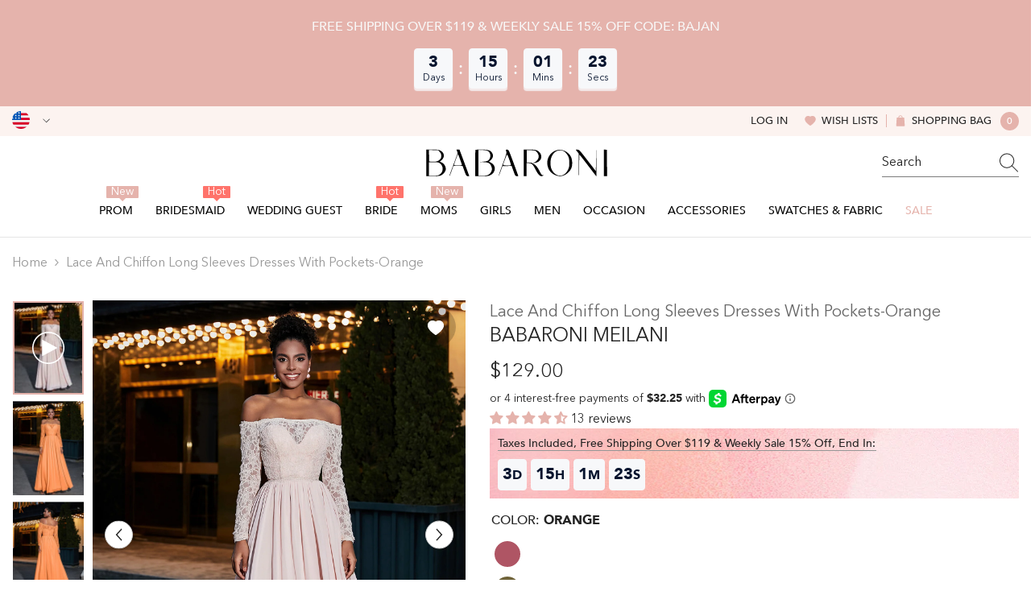

--- FILE ---
content_type: text/html; charset=utf-8
request_url: https://babaroni.com/products/babaroni-meilani-lace-and-chiffon-long-sleeves-dresses-with-pockets-orange?variant=45539052880178&section_id=template--25140833255730__main
body_size: 25781
content:
<div id="shopify-section-template--25140833255730__main" class="shopify-section"><link href="//babaroni.com/cdn/shop/t/72/assets/component-product.css?v=51856615165333260411759044195" rel="stylesheet" type="text/css" media="all" />
<link href="//babaroni.com/cdn/shop/t/72/assets/component-review.css?v=109494486266837012711759044188" rel="stylesheet" type="text/css" media="all" />
<link href="//babaroni.com/cdn/shop/t/72/assets/component-price.css?v=139205013722916111901759044189" rel="stylesheet" type="text/css" media="all" />
<link href="//babaroni.com/cdn/shop/t/72/assets/component-badge.css?v=101899291450337937701759044197" rel="stylesheet" type="text/css" media="all" />
<link href="//babaroni.com/cdn/shop/t/72/assets/component-rte.css?v=74468535300400368301759044189" rel="stylesheet" type="text/css" media="all" />
<link href="//babaroni.com/cdn/shop/t/72/assets/component-share.css?v=157011081659898136421759044191" rel="stylesheet" type="text/css" media="all" />
<link href="//babaroni.com/cdn/shop/t/72/assets/component-tab.css?v=103415549474190435461759044195" rel="stylesheet" type="text/css" media="all" />
<link href="//babaroni.com/cdn/shop/t/72/assets/component-product-form.css?v=144919830704257144361759044190" rel="stylesheet" type="text/css" media="all" />
<link href="//babaroni.com/cdn/shop/t/72/assets/component-grid.css?v=14116691739327510611759044190" rel="stylesheet" type="text/css" media="all" />

<style type="text/css">
  #ProductSection-template--25140833255730__main .productView-thumbnail .productView-thumbnail-link:after {
      padding-bottom: 133.33333333333334%;
  }

  #ProductSection-template--25140833255730__main .cursor-wrapper .counter {
      color: #191919;
  }

  #ProductSection-template--25140833255730__main .cursor-wrapper .counter #count-image:before {
      background-color: #191919;
  }

  #ProductSection-template--25140833255730__main .custom-cursor__inner .arrow:before,
  #ProductSection-template--25140833255730__main .custom-cursor__inner .arrow:after {
      background-color: #000000;
  }

  #ProductSection-template--25140833255730__main .tabs-contents .toggleLink,
  #ProductSection-template--25140833255730__main .tabs .tab .tab-title {
      font-size: 16px;
      font-weight: 500;
      text-transform: none;
      padding-top: 15px;
      padding-bottom: 15px;
  }

  

  

  @media (max-width: 550px) {
      #ProductSection-template--25140833255730__main .tabs-contents .toggleLink,
      #ProductSection-template--25140833255730__main .tabs .tab .tab-title {
          font-size: 14px;
      }
  }

  @media (max-width: 767px) {
      #ProductSection-template--25140833255730__main {
          padding-top: 0px;
          padding-bottom: 0px;
      }
  }

  @media (min-width: 1025px) {
      
  }

  @media (min-width: 768px) and (max-width: 1199px) {
      #ProductSection-template--25140833255730__main {
          padding-top: 0px;
          padding-bottom: 0px;
      }
  }

  @media (min-width: 1200px) {
      #ProductSection-template--25140833255730__main {
          padding-top: 0px;
          padding-bottom: 0px;
      }
  }
</style>
<script>
    window.product_inven_array_8448779682098 = {
        
            '45539052880178': '99999',
        
            '45539052912946': '99999',
        
            '45539052945714': '99999',
        
            '45539052978482': '99999',
        
            '45539053011250': '99999',
        
            '45539053044018': '99999',
        
            '45539053076786': '99999',
        
            '45539053109554': '99999',
        
            '45539053142322': '99999',
        
    };
  
    window.selling_array_8448779682098 = {
        
            '45539052880178': 'deny',
        
            '45539052912946': 'deny',
        
            '45539052945714': 'deny',
        
            '45539052978482': 'deny',
        
            '45539053011250': 'deny',
        
            '45539053044018': 'deny',
        
            '45539053076786': 'deny',
        
            '45539053109554': 'deny',
        
            '45539053142322': 'deny',
        
    };
  
    window.subtotal = {
        show: false,
        style: 1,
        text: `Add To Cart - [value]`
    };

    
      window.variant_image_group = 'false';
    
</script><link rel="stylesheet" href="//babaroni.com/cdn/shop/t/72/assets/component-fancybox.css?v=159959859525688513561759044188" media="print" onload="this.media='all'">
  <noscript><link href="//babaroni.com/cdn/shop/t/72/assets/component-fancybox.css?v=159959859525688513561759044188" rel="stylesheet" type="text/css" media="all" /></noscript><div
  class="product-details product-left-thumbs"
  data-section-id="template--25140833255730__main"
  data-section-type="product"
  id="ProductSection-template--25140833255730__main"
  data-has-combo="false"
  data-image-opo
>
  
<div
      class="productView-moreItem moreItem-breadcrumb small-hide "
      style="
        --spacing-top: 10px;
        --spacing-bottom: 20px;
        --spacing-top-mb: 0px;
        --spacing-bottom-mb: 0px;
        --breadcrumb-bg:;
        --breadcrumb-mb-bg: #f6f6f6;
      "
    >
      
        <div class="breadcrumb-bg">
      
      <div class="container">
        

<link href="//babaroni.com/cdn/shop/t/72/assets/component-breadcrumb.css?v=27908482502108923081759044199" rel="stylesheet" type="text/css" media="all" />
<breadcrumb-component class="breadcrumb-container style--line_clamp_1">
        <nav class="breadcrumb breadcrumb-left" role="navigation" aria-label="breadcrumbs">
        <a class="link home-link" href="/">Home</a><span class="separate" aria-hidden="true"><svg xmlns="http://www.w3.org/2000/svg" viewBox="0 0 24 24"><path d="M 7.75 1.34375 L 6.25 2.65625 L 14.65625 12 L 6.25 21.34375 L 7.75 22.65625 L 16.75 12.65625 L 17.34375 12 L 16.75 11.34375 Z"></path></svg></span>
                <span>Lace and Chiffon Long Sleeves Dresses with Pockets-Orange</span><span class="observe-element" style="width: 1px; height: 1px; background: transparent; display: inline-block; flex-shrink: 0;"></span>
        </nav>
    </breadcrumb-component>
    <script type="text/javascript">
        if (typeof breadcrumbComponentDeclare == 'undefiend') {
            class BreadcrumbComponent extends HTMLElement {
                constructor() {
                    super();
                }

                connectedCallback() {
                    this.firstLink = this.querySelector('.link.home-link')
                    this.lastLink = this.querySelector('.observe-element')
                    this.classList.add('initialized');
                    this.initObservers();
                }

                static createHandler(position = 'first', breadcrumb = null) {
                    const handler = (entries, observer) => {
                        entries.forEach(entry => {
                            if (breadcrumb == null) return observer.disconnect();
                            if (entry.isIntersecting ) {
                                breadcrumb.classList.add(`disable-${position}`);
                            } else {
                                breadcrumb.classList.remove(`disable-${position}`);
                            }
                        })
                    }
                    return handler;
                }

                initObservers() {
                    const scrollToFirstHandler = BreadcrumbComponent.createHandler('first', this);
                    const scrollToLastHandler = BreadcrumbComponent.createHandler('last', this);
                    
                    this.scrollToFirstObserver = new IntersectionObserver(scrollToFirstHandler, { threshold: 1 });
                    this.scrollToLastObserver = new IntersectionObserver(scrollToLastHandler, { threshold: 0.6 });

                    this.scrollToFirstObserver.observe(this.firstLink);
                    this.scrollToLastObserver.observe(this.lastLink);
                }
            }   

            window.addEventListener('load', () => {
                customElements.define('breadcrumb-component', BreadcrumbComponent);
            })

            var breadcrumbComponentDeclare = BreadcrumbComponent;
        }
    </script>
      </div>
      
        </div>
      
    </div>
  
  <div class="productView-container container">
    <div
      class="productView halo-productView layout-1 positionMainImage--left productView-sticky"
      data-product-handle="babaroni-meilani-lace-and-chiffon-long-sleeves-dresses-with-pockets-orange"
    ><div class="productView-top" style="--aspect-ratio: 133.33333333333334%;"><div
  class="halo-productView-left productView-images clearfix"
  data-image-gallery
><div class="productView-images-wrapper" data-video-thumbnail>
    <div class="productView-image-wrapper"><div class="productView-wishlist clearfix">
          <a data-wishlist href="#" data-wishlist-handle="babaroni-meilani-lace-and-chiffon-long-sleeves-dresses-with-pockets-orange" data-product-id="8448779682098"
            ><span class="visually-hidden">Add to wishlist</span><svg t="1698125166475"  class="icon icon-wishlist" aria-hidden="true" focusable="false" role="presentation" viewBox="0 0 1024 1024" version="1.1" xmlns="http://www.w3.org/2000/svg" p-id="19561"><path d="M923 283.6c-13.4-31.1-32.6-58.9-56.9-82.8-24.3-23.8-52.5-42.4-84-55.5-32.5-13.5-66.9-20.3-102.4-20.3-49.3 0-97.4 13.5-139.2 39-10 6.1-19.5 12.8-28.5 20.1-9-7.3-18.5-14-28.5-20.1-41.8-25.5-89.9-39-139.2-39-35.5 0-69.9 6.8-102.4 20.3-31.4 13-59.7 31.7-84 55.5-24.4 23.9-43.5 51.7-56.9 82.8-13.9 32.3-21 66.6-21 101.9 0 33.3 6.8 68 20.3 103.3 11.3 29.5 27.5 60.1 48.2 91 32.8 48.9 77.9 99.9 133.9 151.6 92.8 85.7 184.7 144.9 188.6 147.3l23.7 15.2c10.5 6.7 24 6.7 34.5 0l23.7-15.2c3.9-2.5 95.7-61.6 188.6-147.3 56-51.7 101.1-102.7 133.9-151.6 20.7-30.9 37-61.5 48.2-91 13.5-35.3 20.3-70 20.3-103.3 0.1-35.3-7-69.6-20.9-101.9z" p-id="19562"></path></svg></a>
        </div><div
        class="productView-nav style-1 image-fit-unset"
        data-image-gallery-main
        data-arrows-desk="true"
        data-arrows-mobi="true"
        data-counter-mobi="true"
        data-media-count="3"
      ><div class="productView-image productView-image-adapt">
            <div
              class="ba-media productView-img-container product-single__media"
              data-media-id="37156847092018"
              
                style="--ratio-percent: 133.33333333333334%;"
              
            >
              <div class="media has-video">
                <img
                  srcset="//babaroni.com/cdn/shop/files/preview_images/MEILANI-1_e9435d92-77cb-4dbb-9753-10a3c345bd2a.jpg?v=1710491444"
                  src="//babaroni.com/cdn/shop/files/preview_images/MEILANI-1_e9435d92-77cb-4dbb-9753-10a3c345bd2a.jpg?v=1710491444"
                  alt="Azalea"
                  title="Azalea"
                  sizes="(min-width: 1200px) calc((1200px - 10rem) / 2), (min-width: 750px) calc((100vw - 11.5rem) / 2), calc(100vw - 4rem)"
                  loading="lazy"
                  data-sizes="auto"
                >
              </div>
              <div
                class="productView-video mp4"
                data-mp4
                data-type="mp4"
                data-video-url="&lt;video playsinline=&quot;playsinline&quot; controls=&quot;controls&quot; preload=&quot;metadata&quot; aria-label=&quot;Azalea&quot; poster=&quot;//babaroni.com/cdn/shop/files/preview_images/MEILANI-1_e9435d92-77cb-4dbb-9753-10a3c345bd2a.jpg?v=1710491444&quot;&gt;&lt;source src=&quot;//babaroni.com/cdn/shop/videos/c/vp/171f83de9b6749ecb5fd8106a1209fb9/171f83de9b6749ecb5fd8106a1209fb9.HD-1080p-7.2Mbps-25898864.mp4?v=0&quot; type=&quot;video/mp4&quot;&gt;&lt;img alt=&quot;Azalea&quot; src=&quot;//babaroni.com/cdn/shop/files/preview_images/MEILANI-1_e9435d92-77cb-4dbb-9753-10a3c345bd2a.jpg?v=1710491444&quot;&gt;&lt;/video&gt;"
              >
                <video playsinline="playsinline" controls="controls" preload="metadata" aria-label="Azalea" poster="//babaroni.com/cdn/shop/files/preview_images/MEILANI-1_e9435d92-77cb-4dbb-9753-10a3c345bd2a.jpg?v=1710491444"><source src="//babaroni.com/cdn/shop/videos/c/vp/171f83de9b6749ecb5fd8106a1209fb9/171f83de9b6749ecb5fd8106a1209fb9.HD-1080p-7.2Mbps-25898864.mp4?v=0" type="video/mp4"><img alt="Azalea" src="//babaroni.com/cdn/shop/files/preview_images/MEILANI-1_e9435d92-77cb-4dbb-9753-10a3c345bd2a.jpg?v=1710491444"></video>
              </div>
            </div>
          </div><div
                class="productView-image productView-image-adapt fit-unset"
                data-index="1"
                data-media-id="template--25140833255730__main-37844657176882"
              >
                <div
                  class="productView-img-container product-single__media ba_media_card"
                  data-media-id="37844657176882"
                  
                >
                  <div
                    class="media ba_media"
                    
                    
                      data-fancybox="images" href="//babaroni.com/cdn/shop/files/MEILANI-Orange-1.jpg?v=1714354898"
                    
                  >
                    <img
                      id="product-featured-image-37844657176882"
                      data-srcset="//babaroni.com/cdn/shop/files/MEILANI-Orange-1.jpg?v=1714354898&width=245 245w,//babaroni.com/cdn/shop/files/MEILANI-Orange-1.jpg?v=1714354898&width=360 360w,//babaroni.com/cdn/shop/files/MEILANI-Orange-1.jpg?v=1714354898&width=470 470w,//babaroni.com/cdn/shop/files/MEILANI-Orange-1.jpg?v=1714354898&width=533 533w,//babaroni.com/cdn/shop/files/MEILANI-Orange-1.jpg?v=1714354898&width=640 640w,//babaroni.com/cdn/shop/files/MEILANI-Orange-1.jpg?v=1714354898&width=720 720w,//babaroni.com/cdn/shop/files/MEILANI-Orange-1.jpg?v=1714354898&width=870 870w,//babaroni.com/cdn/shop/files/MEILANI-Orange-1.jpg?v=1714354898&width=935 935w,//babaroni.com/cdn/shop/files/MEILANI-Orange-1.jpg?v=1714354898&width=1066 1066w,//babaroni.com/cdn/shop/files/MEILANI-Orange-1.jpg?v=1714354898&width=1270 1270w,//babaroni.com/cdn/shop/files/MEILANI-Orange-1.jpg?v=1714354898&width=1370 1370w,//babaroni.com/cdn/shop/files/MEILANI-Orange-1.jpg?v=1714354898"
 sizes="(min-width:
1800px) 697px, (min-width: 768px) 50vw, 100vw" alt="Orange" size="1500"
loading="lazy" class="motion-reduce lazyload"

                      title="Orange"
                      data-main-image
                    >
                    <span class="data-lazy-loading"></span>
                  </div>
                </div>
              </div><div
                class="productView-image productView-image-adapt fit-unset"
                data-index="2"
                data-media-id="template--25140833255730__main-37844657209650"
              >
                <div
                  class="productView-img-container product-single__media ba_media_card"
                  data-media-id="37844657209650"
                  
                >
                  <div
                    class="media ba_media"
                    
                    
                      data-fancybox="images" href="//babaroni.com/cdn/shop/files/MEILANI-Orange-2.jpg?v=1714354898"
                    
                  >
                    <img
                      id="product-featured-image-37844657209650"
                      data-srcset="//babaroni.com/cdn/shop/files/MEILANI-Orange-2.jpg?v=1714354898&width=245 245w,//babaroni.com/cdn/shop/files/MEILANI-Orange-2.jpg?v=1714354898&width=360 360w,//babaroni.com/cdn/shop/files/MEILANI-Orange-2.jpg?v=1714354898&width=470 470w,//babaroni.com/cdn/shop/files/MEILANI-Orange-2.jpg?v=1714354898&width=533 533w,//babaroni.com/cdn/shop/files/MEILANI-Orange-2.jpg?v=1714354898&width=640 640w,//babaroni.com/cdn/shop/files/MEILANI-Orange-2.jpg?v=1714354898&width=720 720w,//babaroni.com/cdn/shop/files/MEILANI-Orange-2.jpg?v=1714354898&width=870 870w,//babaroni.com/cdn/shop/files/MEILANI-Orange-2.jpg?v=1714354898&width=935 935w,//babaroni.com/cdn/shop/files/MEILANI-Orange-2.jpg?v=1714354898&width=1066 1066w,//babaroni.com/cdn/shop/files/MEILANI-Orange-2.jpg?v=1714354898&width=1270 1270w,//babaroni.com/cdn/shop/files/MEILANI-Orange-2.jpg?v=1714354898&width=1370 1370w,//babaroni.com/cdn/shop/files/MEILANI-Orange-2.jpg?v=1714354898"
 sizes="(min-width:
1800px) 697px, (min-width: 768px) 50vw, 100vw" alt="Orange" size="1500"
loading="lazy" class="motion-reduce lazyload"

                      title="Orange"
                      data-main-image
                    >
                    <span class="data-lazy-loading"></span>
                  </div>
                </div>
              </div><div
                class="productView-image productView-image-adapt fit-unset"
                data-index="3"
                data-media-id="template--25140833255730__main-37844657242418"
              >
                <div
                  class="productView-img-container product-single__media ba_media_card"
                  data-media-id="37844657242418"
                  
                >
                  <div
                    class="media ba_media"
                    
                    
                      data-fancybox="images" href="//babaroni.com/cdn/shop/files/MEILANI-Orange-3.jpg?v=1714354898"
                    
                  >
                    <img
                      id="product-featured-image-37844657242418"
                      data-srcset="//babaroni.com/cdn/shop/files/MEILANI-Orange-3.jpg?v=1714354898&width=245 245w,//babaroni.com/cdn/shop/files/MEILANI-Orange-3.jpg?v=1714354898&width=360 360w,//babaroni.com/cdn/shop/files/MEILANI-Orange-3.jpg?v=1714354898&width=470 470w,//babaroni.com/cdn/shop/files/MEILANI-Orange-3.jpg?v=1714354898&width=533 533w,//babaroni.com/cdn/shop/files/MEILANI-Orange-3.jpg?v=1714354898&width=640 640w,//babaroni.com/cdn/shop/files/MEILANI-Orange-3.jpg?v=1714354898&width=720 720w,//babaroni.com/cdn/shop/files/MEILANI-Orange-3.jpg?v=1714354898&width=870 870w,//babaroni.com/cdn/shop/files/MEILANI-Orange-3.jpg?v=1714354898&width=935 935w,//babaroni.com/cdn/shop/files/MEILANI-Orange-3.jpg?v=1714354898&width=1066 1066w,//babaroni.com/cdn/shop/files/MEILANI-Orange-3.jpg?v=1714354898&width=1270 1270w,//babaroni.com/cdn/shop/files/MEILANI-Orange-3.jpg?v=1714354898&width=1370 1370w,//babaroni.com/cdn/shop/files/MEILANI-Orange-3.jpg?v=1714354898"
 sizes="(min-width:
1800px) 697px, (min-width: 768px) 50vw, 100vw" alt="Orange" size="1500"
loading="lazy" class="motion-reduce lazyload"

                      title="Orange"
                      data-main-image
                    >
                    <span class="data-lazy-loading"></span>
                  </div>
                </div>
              </div></div></div><div class="productView-thumbnail-wrapper is-hidden-mobile">
        <div class="productView-for clearfix" data-max-thumbnail-to-show="6"><div class="productView-thumbnail" data-media-id="template--25140833255730__main-37156847092018">
              <div class="ba-media half-bg productView-thumbnail-link">
                <img
                  src="//babaroni.com/cdn/shop/files/preview_images/MEILANI-1_e9435d92-77cb-4dbb-9753-10a3c345bd2a_small.jpg?v=1710491444"
                  alt="Azalea"
                  title="Azalea"
                  loading="lazy"
                >
              </div>
              <div class="productView-thumbnail-icon">
                <svg viewbox="0 0 512 512" xml:space="preserve" aria-hidden="true" focusable="false" role="presentation" class="icon icon-video"><path fill="none" d="M256,20C125.872,20,20,125.872,20,256s105.872,236,236,236s236-105.872,236-236S386.128,20,256,20z M156.64,387.712V124.288l246.72,131.72L156.64,387.712z"></path><path d="M512,256C512,114.616,397.384,0,256,0S0,114.616,0,256s114.616,256,256,256S512,397.384,512,256z   M256,492C125.872,492,20,386.128,20,256S125.872,20,256,20s236,105.872,236,236S386.128,492,256,492z"></path><polygon points="156.64,387.712 403.36,256.008 156.64,124.288 "></polygon></svg>
              </div>
            </div><div
                  class="productView-thumbnail"
                  data-media-id="template--25140833255730__main-37844657176882"
                >
                  <a
                    class="ba-media half-bg productView-thumbnail-link"
                    href="javascript:void(0)"
                    data-image="//babaroni.com/cdn/shop/files/MEILANI-Orange-1_large.jpg?v=1714354898"
                    style="--ratio-percent: 0.75%"
                  >
                    <img
                      class="lazyload"
                      data-src="//babaroni.com/cdn/shop/files/MEILANI-Orange-1_medium.jpg?v=1714354898"
                      alt="Orange"
                      title="Orange"
                      loading="lazy"
                    >
                  </a>
                </div><div
                  class="productView-thumbnail"
                  data-media-id="template--25140833255730__main-37844657209650"
                >
                  <a
                    class="ba-media half-bg productView-thumbnail-link"
                    href="javascript:void(0)"
                    data-image="//babaroni.com/cdn/shop/files/MEILANI-Orange-2_large.jpg?v=1714354898"
                    style="--ratio-percent: 0.75%"
                  >
                    <img
                      class="lazyload"
                      data-src="//babaroni.com/cdn/shop/files/MEILANI-Orange-2_medium.jpg?v=1714354898"
                      alt="Orange"
                      title="Orange"
                      loading="lazy"
                    >
                  </a>
                </div><div
                  class="productView-thumbnail"
                  data-media-id="template--25140833255730__main-37844657242418"
                >
                  <a
                    class="ba-media half-bg productView-thumbnail-link"
                    href="javascript:void(0)"
                    data-image="//babaroni.com/cdn/shop/files/MEILANI-Orange-3_large.jpg?v=1714354898"
                    style="--ratio-percent: 0.75%"
                  >
                    <img
                      class="lazyload"
                      data-src="//babaroni.com/cdn/shop/files/MEILANI-Orange-3_medium.jpg?v=1714354898"
                      alt="Orange"
                      title="Orange"
                      loading="lazy"
                    >
                  </a>
                </div></div>
      </div></div>
  <div
    class="productView-moreItem center small-hide"
    style="
      --spacing-top: 15px;
      --spacing-bottom: 15px
    "
  >
    <div class="share-button halo-socialShare productView-share style-1"><div class="share_toolbox clearfix"><ul class="social-share"><li class="social-share__item"><a class="facebook" href="https://www.facebook.com/sharer/sharer.php?u=https://babaroni.com/products/babaroni-meilani-lace-and-chiffon-long-sleeves-dresses-with-pockets-orange" title='Facebook' data-no-instant rel="noopener noreferrer nofollow" target="_blank"><svg aria-hidden="true" focusable="false" role="presentation" xmlns="http://www.w3.org/2000/svg" viewBox="0 0 320 512" class="icon icon-facebook"><path d="M279.14 288l14.22-92.66h-88.91v-60.13c0-25.35 12.42-50.06 52.24-50.06h40.42V6.26S260.43 0 225.36 0c-73.22 0-121.08 44.38-121.08 124.72v70.62H22.89V288h81.39v224h100.17V288z"></path></svg></a></li><li class="social-share__item"><a class="twitter" href="http://twitter.com/share?text=Lace%20and%20Chiffon%20Long%20Sleeves%20Dresses%20with%20Pockets-Orange&amp;url=https://babaroni.com/products/babaroni-meilani-lace-and-chiffon-long-sleeves-dresses-with-pockets-orange" title='Twitter' data-no-instant rel="noopener noreferrer nofollow" target="_blank"><svg aria-hidden="true" focusable="false" role="presentation" class="icon icon-twitter" viewBox="0 0 18 15"><path d="M17.64 2.6a7.33 7.33 0 01-1.75 1.82c0 .05 0 .13.02.23l.02.23a9.97 9.97 0 01-1.69 5.54c-.57.85-1.24 1.62-2.02 2.28a9.09 9.09 0 01-2.82 1.6 10.23 10.23 0 01-8.9-.98c.34.02.61.04.83.04 1.64 0 3.1-.5 4.38-1.5a3.6 3.6 0 01-3.3-2.45A2.91 2.91 0 004 9.35a3.47 3.47 0 01-2.02-1.21 3.37 3.37 0 01-.8-2.22v-.03c.46.24.98.37 1.58.4a3.45 3.45 0 01-1.54-2.9c0-.61.14-1.2.45-1.79a9.68 9.68 0 003.2 2.6 10 10 0 004.08 1.07 3 3 0 01-.13-.8c0-.97.34-1.8 1.03-2.48A3.45 3.45 0 0112.4.96a3.49 3.49 0 012.54 1.1c.8-.15 1.54-.44 2.23-.85a3.4 3.4 0 01-1.54 1.94c.74-.1 1.4-.28 2.01-.54z"></svg>
</a></li><li class="social-share__item"><a class="pinterest" href="http://pinterest.com/pin/create/button/?url=https://babaroni.com/products/babaroni-meilani-lace-and-chiffon-long-sleeves-dresses-with-pockets-orange&amp;media=http://babaroni.com/cdn/shop/files/MEILANI-Orange-1.jpg?crop=center&height=1024&v=1714354898&width=1024&amp;description=Lace%20and%20Chiffon%20Long%20Sleeves%20Dresses%20with%20Pockets-Orange" title='Pinterest' data-no-instant rel="noopener noreferrer nofollow" target="_blank"><svg aria-hidden="true" focusable="false" role="presentation" class="icon icon-pinterest" viewBox="0 0 17 18"><path d="M8.48.58a8.42 8.42 0 015.9 2.45 8.42 8.42 0 011.33 10.08 8.28 8.28 0 01-7.23 4.16 8.5 8.5 0 01-2.37-.32c.42-.68.7-1.29.85-1.8l.59-2.29c.14.28.41.52.8.73.4.2.8.31 1.24.31.87 0 1.65-.25 2.34-.75a4.87 4.87 0 001.6-2.05 7.3 7.3 0 00.56-2.93c0-1.3-.5-2.41-1.49-3.36a5.27 5.27 0 00-3.8-1.43c-.93 0-1.8.16-2.58.48A5.23 5.23 0 002.85 8.6c0 .75.14 1.41.43 1.98.28.56.7.96 1.27 1.2.1.04.19.04.26 0 .07-.03.12-.1.15-.2l.18-.68c.05-.15.02-.3-.11-.45a2.35 2.35 0 01-.57-1.63A3.96 3.96 0 018.6 4.8c1.09 0 1.94.3 2.54.89.61.6.92 1.37.92 2.32 0 .8-.11 1.54-.33 2.21a3.97 3.97 0 01-.93 1.62c-.4.4-.87.6-1.4.6-.43 0-.78-.15-1.06-.47-.27-.32-.36-.7-.26-1.13a111.14 111.14 0 01.47-1.6l.18-.73c.06-.26.09-.47.09-.65 0-.36-.1-.66-.28-.89-.2-.23-.47-.35-.83-.35-.45 0-.83.2-1.13.62-.3.41-.46.93-.46 1.56a4.1 4.1 0 00.18 1.15l.06.15c-.6 2.58-.95 4.1-1.08 4.54-.12.55-.16 1.2-.13 1.94a8.4 8.4 0 01-5-7.65c0-2.3.81-4.28 2.44-5.9A8.04 8.04 0 018.48.57z"></svg>
</a></li><li class="social-share__item"><a class="tumblr" href="//tumblr.com/widgets/share/tool?canonicalUrl=https://babaroni.com/products/babaroni-meilani-lace-and-chiffon-long-sleeves-dresses-with-pockets-orange" title='Tumblr' data-no-instant rel="noopener noreferrer nofollow" data-content="http://babaroni.com/cdn/shop/files/MEILANI-Orange-1.jpg?crop=center&height=1024&v=1714354898&width=1024" target="_blank"><svg aria-hidden="true" focusable="false" role="presentation" class="icon icon-tumblr" viewBox="0 0 91 161"><path fill-rule="evenodd" d="M64 160.3c-24 0-42-12.3-42-41.8V71.3H.3V45.7c24-6.2 34-26.9 35.2-44.7h24.9v40.5h29v29.8h-29v41.1c0 12.3 6.2 16.6 16.1 16.6h14v31.3H64"></svg>
</a></li><li class="social-share__item"><a class="telegram" href="https://telegram.me/share/url?url=https://babaroni.com/products/babaroni-meilani-lace-and-chiffon-long-sleeves-dresses-with-pockets-orange" title='Telegram' data-no-instant rel="nofollow" target="_blank"><svg class="icon icon-telegram" role="presentation" viewBox="0 0 496 512"><path d="M248,8C111.033,8,0,119.033,0,256S111.033,504,248,504,496,392.967,496,256,384.967,8,248,8ZM362.952,176.66c-3.732,39.215-19.881,134.378-28.1,178.3-3.476,18.584-10.322,24.816-16.948,25.425-14.4,1.326-25.338-9.517-39.287-18.661-21.827-14.308-34.158-23.215-55.346-37.177-24.485-16.135-8.612-25,5.342-39.5,3.652-3.793,67.107-61.51,68.335-66.746.153-.655.3-3.1-1.154-4.384s-3.59-.849-5.135-.5q-3.283.746-104.608,69.142-14.845,10.194-26.894,9.934c-8.855-.191-25.888-5.006-38.551-9.123-15.531-5.048-27.875-7.717-26.8-16.291q.84-6.7,18.45-13.7,108.446-47.248,144.628-62.3c68.872-28.647,83.183-33.623,92.511-33.789,2.052-.034,6.639.474,9.61,2.885a10.452,10.452,0,0,1,3.53,6.716A43.765,43.765,0,0,1,362.952,176.66Z"></path></svg></a></li><li class="social-share__item"><a class="email" href="mailto:?subject=Lace%20and%20Chiffon%20Long%20Sleeves%20Dresses%20with%20Pockets-Orange&amp;body=https://babaroni.com/products/babaroni-meilani-lace-and-chiffon-long-sleeves-dresses-with-pockets-orange" title='Email' data-no-instant rel="noopener noreferrer nofollow" target="_blank"><svg xmlns="http://www.w3.org/2000/svg" viewBox="0 0 24 24" aria-hidden="true" focusable="false" role="presentation" class="icon icon-mail"><path d="M 1 3 L 1 5 L 1 18 L 3 18 L 3 5 L 19 5 L 19 3 L 3 3 L 1 3 z M 5 7 L 5 7.1777344 L 14 12.875 L 23 7.125 L 23 7 L 5 7 z M 23 9.2832031 L 14 15 L 5 9.4160156 L 5 21 L 14 21 L 14 17 L 17 17 L 17 14 L 23 14 L 23 9.2832031 z M 19 16 L 19 19 L 16 19 L 16 21 L 19 21 L 19 24 L 21 24 L 21 21 L 24 21 L 24 19 L 21 19 L 21 16 L 19 16 z"/></svg></a></li></ul></div></div>
  </div>
</div><div class="halo-productView-right productView-details clearfix">
          <div class="productView-product clearfix"><div
                    class="productView-moreItem product_title"
                    style="
                      --spacing-top: 0px;
                      --spacing-bottom: 0px
                    "
                  >
                    <h1
  class="productView-title"
  style="--color-title: #666666;--fontsize-text: 20px;--fontsize-mb-text: 14px;"
><span>Lace and Chiffon Long Sleeves Dresses with Pockets-Orange</span>
</h1>

                  </div><div
                      class="productView-moreItem product_subtitle"
                      style="
                        --spacing-top: 0px;
                        --spacing-bottom: 15px
                      "
                    >
                      <div class="halo-share-3">
    <h2
      class="productView-subtitle"
      style="--color-title: #232323;--fontsize-text: 24px;--fontsize-mb-text: 20px;"
    >
      <span>Babaroni Meilani</span>
    </h2>
    <share-button class="share-button halo-socialShare productView-share style-3"><div class="share-content">
            <button class="share-button__button button"><svg
  t="1699102133109"
  class="icon"
  viewBox="0 0 1024 1024"
  version="1.1"
  xmlns="http://www.w3.org/2000/svg"
  p-id="4203"
>
  <path d="M874.666667 544c-17.066667 0-32 14.933333-32 32v256c0 6.4-4.266667 10.666667-10.666667 10.666667H192c-6.4 0-10.666667-4.266667-10.666667-10.666667V192c0-6.4 4.266667-10.666667 10.666667-10.666667h256c17.066667 0 32-14.933333 32-32s-14.933333-32-32-32H192C151.466667 117.333333 117.333333 151.466667 117.333333 192v640c0 40.533333 34.133333 74.666667 74.666667 74.666667h640c40.533333 0 74.666667-34.133333 74.666667-74.666667V576c0-17.066667-14.933333-32-32-32z" fill="currentColor" p-id="4204"></path><path d="M874.666667 117.333333H640c-17.066667 0-32 14.933333-32 32s14.933333 32 32 32h157.866667L509.866667 467.2c-12.8 12.8-12.8 32 0 44.8 6.4 6.4 14.933333 8.533333 23.466666 8.533333s17.066667-2.133333 23.466667-8.533333l285.866667-285.866667V384c0 17.066667 14.933333 32 32 32s32-14.933333 32-32V149.333333c0-17.066667-14.933333-32-32-32z" fill="currentColor" p-id="4205"></path>
</svg>
 <span>Share</span></button>
            <div class="share-button__fallback">
                <div class="share-header">
                    <h2 class="share-title"><span>Share</span></h2>
                    <button type="button" class="share-button__close" aria-label="Close"><svg xmlns="http://www.w3.org/2000/svg" viewBox="0 0 48 48" ><path d="M 38.982422 6.9707031 A 2.0002 2.0002 0 0 0 37.585938 7.5859375 L 24 21.171875 L 10.414062 7.5859375 A 2.0002 2.0002 0 0 0 8.9785156 6.9804688 A 2.0002 2.0002 0 0 0 7.5859375 10.414062 L 21.171875 24 L 7.5859375 37.585938 A 2.0002 2.0002 0 1 0 10.414062 40.414062 L 24 26.828125 L 37.585938 40.414062 A 2.0002 2.0002 0 1 0 40.414062 37.585938 L 26.828125 24 L 40.414062 10.414062 A 2.0002 2.0002 0 0 0 38.982422 6.9707031 z"/></svg><span>Close</span></button>
                </div>
                <div class="wrapper-content">
                    <label class="form-label">Copy link</label>
                    <div class="share-group">
                        <div class="form-field">
                            <input type="text" class="field__input" id="url" value="https://babaroni.com/products/babaroni-meilani-lace-and-chiffon-long-sleeves-dresses-with-pockets-orange" placeholder="Link" data-url="https://babaroni.com/products/babaroni-meilani-lace-and-chiffon-long-sleeves-dresses-with-pockets-orange" onclick="this.select();" readonly>
                            <label class="field__label hiddenLabels" for="url">Link</label>
                        </div>
                        <button class="button button--primary button-copy"><svg class="icon icon-clipboard" width="11" height="13" fill="none" xmlns="http://www.w3.org/2000/svg" aria-hidden="true" focusable="false"><path fill-rule="evenodd" clip-rule="evenodd" d="M2 1a1 1 0 011-1h7a1 1 0 011 1v9a1 1 0 01-1 1V1H2zM1 2a1 1 0 00-1 1v9a1 1 0 001 1h7a1 1 0 001-1V3a1 1 0 00-1-1H1zm0 10V3h7v9H1z" fill="currentColor"/></svg>
 Copy link</button>
                    </div>
                    <span id="ShareMessage-8448779682098" class="share-button__message hidden" role="status" aria-hidden="true">Link copied to clipboard!</span><div class="share_toolbox clearfix"><label class="form-label">Share</label> <ul class="social-share"><li class="social-share__item"><a class="facebook" href="https://www.facebook.com/sharer/sharer.php?u=https://babaroni.com/products/babaroni-meilani-lace-and-chiffon-long-sleeves-dresses-with-pockets-orange" title='Facebook' data-no-instant rel="noopener noreferrer nofollow" target="_blank"><svg aria-hidden="true" focusable="false" role="presentation" xmlns="http://www.w3.org/2000/svg" viewBox="0 0 320 512" class="icon icon-facebook"><path d="M279.14 288l14.22-92.66h-88.91v-60.13c0-25.35 12.42-50.06 52.24-50.06h40.42V6.26S260.43 0 225.36 0c-73.22 0-121.08 44.38-121.08 124.72v70.62H22.89V288h81.39v224h100.17V288z"></path></svg></a></li><li class="social-share__item"><a class="twitter" href="http://twitter.com/share?text=Lace%20and%20Chiffon%20Long%20Sleeves%20Dresses%20with%20Pockets-Orange&amp;url=https://babaroni.com/products/babaroni-meilani-lace-and-chiffon-long-sleeves-dresses-with-pockets-orange" title='Twitter' data-no-instant rel="noopener noreferrer nofollow" target="_blank"><svg aria-hidden="true" focusable="false" role="presentation" class="icon icon-twitter" viewBox="0 0 18 15"><path d="M17.64 2.6a7.33 7.33 0 01-1.75 1.82c0 .05 0 .13.02.23l.02.23a9.97 9.97 0 01-1.69 5.54c-.57.85-1.24 1.62-2.02 2.28a9.09 9.09 0 01-2.82 1.6 10.23 10.23 0 01-8.9-.98c.34.02.61.04.83.04 1.64 0 3.1-.5 4.38-1.5a3.6 3.6 0 01-3.3-2.45A2.91 2.91 0 004 9.35a3.47 3.47 0 01-2.02-1.21 3.37 3.37 0 01-.8-2.22v-.03c.46.24.98.37 1.58.4a3.45 3.45 0 01-1.54-2.9c0-.61.14-1.2.45-1.79a9.68 9.68 0 003.2 2.6 10 10 0 004.08 1.07 3 3 0 01-.13-.8c0-.97.34-1.8 1.03-2.48A3.45 3.45 0 0112.4.96a3.49 3.49 0 012.54 1.1c.8-.15 1.54-.44 2.23-.85a3.4 3.4 0 01-1.54 1.94c.74-.1 1.4-.28 2.01-.54z"></svg>
</a></li><li class="social-share__item"><a class="pinterest" href="http://pinterest.com/pin/create/button/?url=https://babaroni.com/products/babaroni-meilani-lace-and-chiffon-long-sleeves-dresses-with-pockets-orange&amp;media=http://babaroni.com/cdn/shop/files/MEILANI-Orange-1.jpg?crop=center&height=1024&v=1714354898&width=1024&amp;description=Lace%20and%20Chiffon%20Long%20Sleeves%20Dresses%20with%20Pockets-Orange" title='Pinterest' data-no-instant rel="noopener noreferrer nofollow" target="_blank"><svg aria-hidden="true" focusable="false" role="presentation" class="icon icon-pinterest" viewBox="0 0 17 18"><path d="M8.48.58a8.42 8.42 0 015.9 2.45 8.42 8.42 0 011.33 10.08 8.28 8.28 0 01-7.23 4.16 8.5 8.5 0 01-2.37-.32c.42-.68.7-1.29.85-1.8l.59-2.29c.14.28.41.52.8.73.4.2.8.31 1.24.31.87 0 1.65-.25 2.34-.75a4.87 4.87 0 001.6-2.05 7.3 7.3 0 00.56-2.93c0-1.3-.5-2.41-1.49-3.36a5.27 5.27 0 00-3.8-1.43c-.93 0-1.8.16-2.58.48A5.23 5.23 0 002.85 8.6c0 .75.14 1.41.43 1.98.28.56.7.96 1.27 1.2.1.04.19.04.26 0 .07-.03.12-.1.15-.2l.18-.68c.05-.15.02-.3-.11-.45a2.35 2.35 0 01-.57-1.63A3.96 3.96 0 018.6 4.8c1.09 0 1.94.3 2.54.89.61.6.92 1.37.92 2.32 0 .8-.11 1.54-.33 2.21a3.97 3.97 0 01-.93 1.62c-.4.4-.87.6-1.4.6-.43 0-.78-.15-1.06-.47-.27-.32-.36-.7-.26-1.13a111.14 111.14 0 01.47-1.6l.18-.73c.06-.26.09-.47.09-.65 0-.36-.1-.66-.28-.89-.2-.23-.47-.35-.83-.35-.45 0-.83.2-1.13.62-.3.41-.46.93-.46 1.56a4.1 4.1 0 00.18 1.15l.06.15c-.6 2.58-.95 4.1-1.08 4.54-.12.55-.16 1.2-.13 1.94a8.4 8.4 0 01-5-7.65c0-2.3.81-4.28 2.44-5.9A8.04 8.04 0 018.48.57z"></svg>
</a></li><li class="social-share__item"><a class="tumblr" href="//tumblr.com/widgets/share/tool?canonicalUrl=https://babaroni.com/products/babaroni-meilani-lace-and-chiffon-long-sleeves-dresses-with-pockets-orange" title='Tumblr' data-no-instant rel="noopener noreferrer nofollow" data-content="http://babaroni.com/cdn/shop/files/MEILANI-Orange-1.jpg?crop=center&height=1024&v=1714354898&width=1024" target="_blank"><svg aria-hidden="true" focusable="false" role="presentation" class="icon icon-tumblr" viewBox="0 0 91 161"><path fill-rule="evenodd" d="M64 160.3c-24 0-42-12.3-42-41.8V71.3H.3V45.7c24-6.2 34-26.9 35.2-44.7h24.9v40.5h29v29.8h-29v41.1c0 12.3 6.2 16.6 16.1 16.6h14v31.3H64"></svg>
</a></li><li class="social-share__item"><a class="telegram" href="https://telegram.me/share/url?url=https://babaroni.com/products/babaroni-meilani-lace-and-chiffon-long-sleeves-dresses-with-pockets-orange" title='Telegram' data-no-instant rel="nofollow" target="_blank"><svg class="icon icon-telegram" role="presentation" viewBox="0 0 496 512"><path d="M248,8C111.033,8,0,119.033,0,256S111.033,504,248,504,496,392.967,496,256,384.967,8,248,8ZM362.952,176.66c-3.732,39.215-19.881,134.378-28.1,178.3-3.476,18.584-10.322,24.816-16.948,25.425-14.4,1.326-25.338-9.517-39.287-18.661-21.827-14.308-34.158-23.215-55.346-37.177-24.485-16.135-8.612-25,5.342-39.5,3.652-3.793,67.107-61.51,68.335-66.746.153-.655.3-3.1-1.154-4.384s-3.59-.849-5.135-.5q-3.283.746-104.608,69.142-14.845,10.194-26.894,9.934c-8.855-.191-25.888-5.006-38.551-9.123-15.531-5.048-27.875-7.717-26.8-16.291q.84-6.7,18.45-13.7,108.446-47.248,144.628-62.3c68.872-28.647,83.183-33.623,92.511-33.789,2.052-.034,6.639.474,9.61,2.885a10.452,10.452,0,0,1,3.53,6.716A43.765,43.765,0,0,1,362.952,176.66Z"></path></svg></a></li><li class="social-share__item"><a class="email" href="mailto:?subject=Lace%20and%20Chiffon%20Long%20Sleeves%20Dresses%20with%20Pockets-Orange&amp;body=https://babaroni.com/products/babaroni-meilani-lace-and-chiffon-long-sleeves-dresses-with-pockets-orange" title='Email' data-no-instant rel="noopener noreferrer nofollow" target="_blank"><svg xmlns="http://www.w3.org/2000/svg" viewBox="0 0 24 24" aria-hidden="true" focusable="false" role="presentation" class="icon icon-mail"><path d="M 1 3 L 1 5 L 1 18 L 3 18 L 3 5 L 19 5 L 19 3 L 3 3 L 1 3 z M 5 7 L 5 7.1777344 L 14 12.875 L 23 7.125 L 23 7 L 5 7 z M 23 9.2832031 L 14 15 L 5 9.4160156 L 5 21 L 14 21 L 14 17 L 17 17 L 17 14 L 23 14 L 23 9.2832031 z M 19 16 L 19 19 L 16 19 L 16 21 L 19 21 L 19 24 L 21 24 L 21 21 L 24 21 L 24 19 L 21 19 L 21 16 L 19 16 z"/></svg></a></li></ul></div></div>
            </div>
        </div></share-button><script src="//babaroni.com/cdn/shop/t/72/assets/share.js?v=102144821873164167451759044192" defer="defer"></script>
  </div>
                    </div>
                  <div
                    class="productView-moreItem product_price"
                    style="
                      --spacing-top: 0px;
                      --spacing-bottom: 5px;
                      --fontsize-text: 24px
                    "
                  >
                    
                      <div class="productView-price no-js-hidden clearfix" id="product-price-8448779682098"><div class="price price--medium">
    <dl><div class="price__regular"><dd class="price__last"><span class="price-item price-item--regular"><span class=money>$129.00</span></span></dd>
        </div>
        <div class="price__sale"><dd class="price__compare"><s class="price-item price-item--regular"></s></dd><dd class="price__last"><span class="price-item price-item--sale"><span class=money>$129.00</span></span></dd></div>
        <small class="unit-price caption hidden">
            <dt class="visually-hidden">Unit price</dt>
            <dd class="price__last"><span></span><span aria-hidden="true">/</span><span class="visually-hidden">&nbsp;per&nbsp;</span><span></span></dd>
        </small>
    </dl>
</div>
</div>
                    
                  </div>
                  <div id="hura-afterpay-widget"></div><div id="shopify-block-AY3JlWU1qemdZeFluK__judge_me_reviews_preview_badge_fCUG3Q" class="shopify-block shopify-app-block">
<div class='jdgm-widget jdgm-preview-badge'
    data-id='8448779682098'
    data-template='manual-installation'>
  <div style='display:none' class='jdgm-prev-badge' data-average-rating='4.69' data-number-of-reviews='13' data-number-of-questions='0'> <span class='jdgm-prev-badge__stars' data-score='4.69' tabindex='0' aria-label='4.69 stars' role='button'> <span class='jdgm-star jdgm--on'></span><span class='jdgm-star jdgm--on'></span><span class='jdgm-star jdgm--on'></span><span class='jdgm-star jdgm--on'></span><span class='jdgm-star jdgm--half'></span> </span> <span class='jdgm-prev-badge__text'> 13 reviews </span> </div>
</div>




</div>
<div
  class="productView-moreItem coupon_list"
  style="
    --spacing-top: 10px;
    --spacing-bottom: 10px;
    width: 100%;
    padding: 1rem;
    background: #ffffff
      url('https://cdn.shopify.com/s/files/1/0779/3927/8130/files/pre-sale.jpg?v=1749535880')
      no-repeat center center;
  "
>
  <h3 style="margin: 0;"></h3><div class="productView-countDown-wrapper"><div class="productView-countDown countdown_8448779682098 style-1 clearfix" data-countdown-id="8448779682098" data-countdown="January 25, 2026 23:59:59 GMT-8">
              <span class="text">
                  <span>Taxes Included, Free Shipping Over $119 & Weekly Sale 15% Off, End In:</span>
              </span>
              <span class="num animated-loading">
                  <span>151<span>D</span></span>
              </span>
              <span class="num animated-loading">
                  <span>8<span>H</span></span>
              </span>
              <span class="num animated-loading">
                  <span>23<span>M</span></span>
              </span>
              <span class="num animated-loading">
                  <span>0<span>S</span></span>
              </span>
          </div></div></div>
<div id="shopify-block-ANExHbzBRRE5FWWNRd__klarna_on_site_messaging_app_block_RKKnJx" class="shopify-block shopify-app-block"><klarna-placement
    id="shopify-osm-ANExHbzBRRE5FWWNRd__klarna_on_site_messaging_app_block_RKKnJx"
    data-key="credit-promotion-badge"
    data-theme="light"
    data-message-prefix=""
    data-integration-style="app-block"
></klarna-placement>

<script type="application/javascript">
    window.appBlockPlacements ||= [];
    
    if (window.klarnaAppBlocksManager) {
      window.klarnaAppBlocksManager.push({
        productVariants: [{"id":45539052880178,"title":"Orange \/ US0","option1":"Orange","option2":"US0","option3":null,"sku":"Meilani-Orange-US0","requires_shipping":true,"taxable":false,"featured_image":{"id":45335577657650,"product_id":8448779682098,"position":1,"created_at":"2024-04-28T18:41:36-07:00","updated_at":"2024-04-28T18:41:38-07:00","alt":"Orange","width":1500,"height":2000,"src":"\/\/babaroni.com\/cdn\/shop\/files\/MEILANI-Orange-1.jpg?v=1714354898","variant_ids":[45539052880178,45539052912946,45539052945714,45539052978482,45539053011250,45539053044018,45539053076786,45539053109554,45539053142322]},"available":true,"name":"Lace and Chiffon Long Sleeves Dresses with Pockets-Orange - Orange \/ US0","public_title":"Orange \/ US0","options":["Orange","US0"],"price":12900,"weight":0,"compare_at_price":null,"inventory_management":"shopify","barcode":null,"featured_media":{"alt":"Orange","id":37844657176882,"position":1,"preview_image":{"aspect_ratio":0.75,"height":2000,"width":1500,"src":"\/\/babaroni.com\/cdn\/shop\/files\/MEILANI-Orange-1.jpg?v=1714354898"}},"requires_selling_plan":false,"selling_plan_allocations":[],"quantity_rule":{"min":1,"max":null,"increment":1}},{"id":45539052912946,"title":"Orange \/ US2","option1":"Orange","option2":"US2","option3":null,"sku":"Meilani-Orange-US2","requires_shipping":true,"taxable":false,"featured_image":{"id":45335577657650,"product_id":8448779682098,"position":1,"created_at":"2024-04-28T18:41:36-07:00","updated_at":"2024-04-28T18:41:38-07:00","alt":"Orange","width":1500,"height":2000,"src":"\/\/babaroni.com\/cdn\/shop\/files\/MEILANI-Orange-1.jpg?v=1714354898","variant_ids":[45539052880178,45539052912946,45539052945714,45539052978482,45539053011250,45539053044018,45539053076786,45539053109554,45539053142322]},"available":true,"name":"Lace and Chiffon Long Sleeves Dresses with Pockets-Orange - Orange \/ US2","public_title":"Orange \/ US2","options":["Orange","US2"],"price":12900,"weight":0,"compare_at_price":null,"inventory_management":"shopify","barcode":null,"featured_media":{"alt":"Orange","id":37844657176882,"position":1,"preview_image":{"aspect_ratio":0.75,"height":2000,"width":1500,"src":"\/\/babaroni.com\/cdn\/shop\/files\/MEILANI-Orange-1.jpg?v=1714354898"}},"requires_selling_plan":false,"selling_plan_allocations":[],"quantity_rule":{"min":1,"max":null,"increment":1}},{"id":45539052945714,"title":"Orange \/ US4","option1":"Orange","option2":"US4","option3":null,"sku":"Meilani-Orange-US4","requires_shipping":true,"taxable":false,"featured_image":{"id":45335577657650,"product_id":8448779682098,"position":1,"created_at":"2024-04-28T18:41:36-07:00","updated_at":"2024-04-28T18:41:38-07:00","alt":"Orange","width":1500,"height":2000,"src":"\/\/babaroni.com\/cdn\/shop\/files\/MEILANI-Orange-1.jpg?v=1714354898","variant_ids":[45539052880178,45539052912946,45539052945714,45539052978482,45539053011250,45539053044018,45539053076786,45539053109554,45539053142322]},"available":true,"name":"Lace and Chiffon Long Sleeves Dresses with Pockets-Orange - Orange \/ US4","public_title":"Orange \/ US4","options":["Orange","US4"],"price":12900,"weight":0,"compare_at_price":null,"inventory_management":"shopify","barcode":null,"featured_media":{"alt":"Orange","id":37844657176882,"position":1,"preview_image":{"aspect_ratio":0.75,"height":2000,"width":1500,"src":"\/\/babaroni.com\/cdn\/shop\/files\/MEILANI-Orange-1.jpg?v=1714354898"}},"requires_selling_plan":false,"selling_plan_allocations":[],"quantity_rule":{"min":1,"max":null,"increment":1}},{"id":45539052978482,"title":"Orange \/ US6","option1":"Orange","option2":"US6","option3":null,"sku":"Meilani-Orange-US6","requires_shipping":true,"taxable":false,"featured_image":{"id":45335577657650,"product_id":8448779682098,"position":1,"created_at":"2024-04-28T18:41:36-07:00","updated_at":"2024-04-28T18:41:38-07:00","alt":"Orange","width":1500,"height":2000,"src":"\/\/babaroni.com\/cdn\/shop\/files\/MEILANI-Orange-1.jpg?v=1714354898","variant_ids":[45539052880178,45539052912946,45539052945714,45539052978482,45539053011250,45539053044018,45539053076786,45539053109554,45539053142322]},"available":true,"name":"Lace and Chiffon Long Sleeves Dresses with Pockets-Orange - Orange \/ US6","public_title":"Orange \/ US6","options":["Orange","US6"],"price":12900,"weight":0,"compare_at_price":null,"inventory_management":"shopify","barcode":null,"featured_media":{"alt":"Orange","id":37844657176882,"position":1,"preview_image":{"aspect_ratio":0.75,"height":2000,"width":1500,"src":"\/\/babaroni.com\/cdn\/shop\/files\/MEILANI-Orange-1.jpg?v=1714354898"}},"requires_selling_plan":false,"selling_plan_allocations":[],"quantity_rule":{"min":1,"max":null,"increment":1}},{"id":45539053011250,"title":"Orange \/ US8","option1":"Orange","option2":"US8","option3":null,"sku":"Meilani-Orange-US8","requires_shipping":true,"taxable":false,"featured_image":{"id":45335577657650,"product_id":8448779682098,"position":1,"created_at":"2024-04-28T18:41:36-07:00","updated_at":"2024-04-28T18:41:38-07:00","alt":"Orange","width":1500,"height":2000,"src":"\/\/babaroni.com\/cdn\/shop\/files\/MEILANI-Orange-1.jpg?v=1714354898","variant_ids":[45539052880178,45539052912946,45539052945714,45539052978482,45539053011250,45539053044018,45539053076786,45539053109554,45539053142322]},"available":true,"name":"Lace and Chiffon Long Sleeves Dresses with Pockets-Orange - Orange \/ US8","public_title":"Orange \/ US8","options":["Orange","US8"],"price":12900,"weight":0,"compare_at_price":null,"inventory_management":"shopify","barcode":null,"featured_media":{"alt":"Orange","id":37844657176882,"position":1,"preview_image":{"aspect_ratio":0.75,"height":2000,"width":1500,"src":"\/\/babaroni.com\/cdn\/shop\/files\/MEILANI-Orange-1.jpg?v=1714354898"}},"requires_selling_plan":false,"selling_plan_allocations":[],"quantity_rule":{"min":1,"max":null,"increment":1}},{"id":45539053044018,"title":"Orange \/ US10","option1":"Orange","option2":"US10","option3":null,"sku":"Meilani-Orange-US10","requires_shipping":true,"taxable":false,"featured_image":{"id":45335577657650,"product_id":8448779682098,"position":1,"created_at":"2024-04-28T18:41:36-07:00","updated_at":"2024-04-28T18:41:38-07:00","alt":"Orange","width":1500,"height":2000,"src":"\/\/babaroni.com\/cdn\/shop\/files\/MEILANI-Orange-1.jpg?v=1714354898","variant_ids":[45539052880178,45539052912946,45539052945714,45539052978482,45539053011250,45539053044018,45539053076786,45539053109554,45539053142322]},"available":true,"name":"Lace and Chiffon Long Sleeves Dresses with Pockets-Orange - Orange \/ US10","public_title":"Orange \/ US10","options":["Orange","US10"],"price":12900,"weight":0,"compare_at_price":null,"inventory_management":"shopify","barcode":null,"featured_media":{"alt":"Orange","id":37844657176882,"position":1,"preview_image":{"aspect_ratio":0.75,"height":2000,"width":1500,"src":"\/\/babaroni.com\/cdn\/shop\/files\/MEILANI-Orange-1.jpg?v=1714354898"}},"requires_selling_plan":false,"selling_plan_allocations":[],"quantity_rule":{"min":1,"max":null,"increment":1}},{"id":45539053076786,"title":"Orange \/ US12","option1":"Orange","option2":"US12","option3":null,"sku":"Meilani-Orange-US12","requires_shipping":true,"taxable":false,"featured_image":{"id":45335577657650,"product_id":8448779682098,"position":1,"created_at":"2024-04-28T18:41:36-07:00","updated_at":"2024-04-28T18:41:38-07:00","alt":"Orange","width":1500,"height":2000,"src":"\/\/babaroni.com\/cdn\/shop\/files\/MEILANI-Orange-1.jpg?v=1714354898","variant_ids":[45539052880178,45539052912946,45539052945714,45539052978482,45539053011250,45539053044018,45539053076786,45539053109554,45539053142322]},"available":true,"name":"Lace and Chiffon Long Sleeves Dresses with Pockets-Orange - Orange \/ US12","public_title":"Orange \/ US12","options":["Orange","US12"],"price":12900,"weight":0,"compare_at_price":null,"inventory_management":"shopify","barcode":null,"featured_media":{"alt":"Orange","id":37844657176882,"position":1,"preview_image":{"aspect_ratio":0.75,"height":2000,"width":1500,"src":"\/\/babaroni.com\/cdn\/shop\/files\/MEILANI-Orange-1.jpg?v=1714354898"}},"requires_selling_plan":false,"selling_plan_allocations":[],"quantity_rule":{"min":1,"max":null,"increment":1}},{"id":45539053109554,"title":"Orange \/ US14","option1":"Orange","option2":"US14","option3":null,"sku":"Meilani-Orange-US14","requires_shipping":true,"taxable":false,"featured_image":{"id":45335577657650,"product_id":8448779682098,"position":1,"created_at":"2024-04-28T18:41:36-07:00","updated_at":"2024-04-28T18:41:38-07:00","alt":"Orange","width":1500,"height":2000,"src":"\/\/babaroni.com\/cdn\/shop\/files\/MEILANI-Orange-1.jpg?v=1714354898","variant_ids":[45539052880178,45539052912946,45539052945714,45539052978482,45539053011250,45539053044018,45539053076786,45539053109554,45539053142322]},"available":true,"name":"Lace and Chiffon Long Sleeves Dresses with Pockets-Orange - Orange \/ US14","public_title":"Orange \/ US14","options":["Orange","US14"],"price":12900,"weight":0,"compare_at_price":null,"inventory_management":"shopify","barcode":null,"featured_media":{"alt":"Orange","id":37844657176882,"position":1,"preview_image":{"aspect_ratio":0.75,"height":2000,"width":1500,"src":"\/\/babaroni.com\/cdn\/shop\/files\/MEILANI-Orange-1.jpg?v=1714354898"}},"requires_selling_plan":false,"selling_plan_allocations":[],"quantity_rule":{"min":1,"max":null,"increment":1}},{"id":45539053142322,"title":"Orange \/ US16","option1":"Orange","option2":"US16","option3":null,"sku":"Meilani-Orange-US16","requires_shipping":true,"taxable":false,"featured_image":{"id":45335577657650,"product_id":8448779682098,"position":1,"created_at":"2024-04-28T18:41:36-07:00","updated_at":"2024-04-28T18:41:38-07:00","alt":"Orange","width":1500,"height":2000,"src":"\/\/babaroni.com\/cdn\/shop\/files\/MEILANI-Orange-1.jpg?v=1714354898","variant_ids":[45539052880178,45539052912946,45539052945714,45539052978482,45539053011250,45539053044018,45539053076786,45539053109554,45539053142322]},"available":true,"name":"Lace and Chiffon Long Sleeves Dresses with Pockets-Orange - Orange \/ US16","public_title":"Orange \/ US16","options":["Orange","US16"],"price":12900,"weight":0,"compare_at_price":null,"inventory_management":"shopify","barcode":null,"featured_media":{"alt":"Orange","id":37844657176882,"position":1,"preview_image":{"aspect_ratio":0.75,"height":2000,"width":1500,"src":"\/\/babaroni.com\/cdn\/shop\/files\/MEILANI-Orange-1.jpg?v=1714354898"}},"requires_selling_plan":false,"selling_plan_allocations":[],"quantity_rule":{"min":1,"max":null,"increment":1}}],
        templateName: 'product',
        dataKey: 'credit-promotion-badge',
        storefrontCurrency: 'USD',
        storefrontCountry: 'US',
        storefrontLanguage: 'en',
        shopLocale: 'en',
        shopDomain: 'babaroni.com',
        variantPrice: '12900',
        cartPrice: '0',
        selector: 'shopify-osm-ANExHbzBRRE5FWWNRd__klarna_on_site_messaging_app_block_RKKnJx',
        topPadding: '0',
        bottomPadding: '0',
      });
    } else {
      window.appBlockPlacements.push({
        productVariants: [{"id":45539052880178,"title":"Orange \/ US0","option1":"Orange","option2":"US0","option3":null,"sku":"Meilani-Orange-US0","requires_shipping":true,"taxable":false,"featured_image":{"id":45335577657650,"product_id":8448779682098,"position":1,"created_at":"2024-04-28T18:41:36-07:00","updated_at":"2024-04-28T18:41:38-07:00","alt":"Orange","width":1500,"height":2000,"src":"\/\/babaroni.com\/cdn\/shop\/files\/MEILANI-Orange-1.jpg?v=1714354898","variant_ids":[45539052880178,45539052912946,45539052945714,45539052978482,45539053011250,45539053044018,45539053076786,45539053109554,45539053142322]},"available":true,"name":"Lace and Chiffon Long Sleeves Dresses with Pockets-Orange - Orange \/ US0","public_title":"Orange \/ US0","options":["Orange","US0"],"price":12900,"weight":0,"compare_at_price":null,"inventory_management":"shopify","barcode":null,"featured_media":{"alt":"Orange","id":37844657176882,"position":1,"preview_image":{"aspect_ratio":0.75,"height":2000,"width":1500,"src":"\/\/babaroni.com\/cdn\/shop\/files\/MEILANI-Orange-1.jpg?v=1714354898"}},"requires_selling_plan":false,"selling_plan_allocations":[],"quantity_rule":{"min":1,"max":null,"increment":1}},{"id":45539052912946,"title":"Orange \/ US2","option1":"Orange","option2":"US2","option3":null,"sku":"Meilani-Orange-US2","requires_shipping":true,"taxable":false,"featured_image":{"id":45335577657650,"product_id":8448779682098,"position":1,"created_at":"2024-04-28T18:41:36-07:00","updated_at":"2024-04-28T18:41:38-07:00","alt":"Orange","width":1500,"height":2000,"src":"\/\/babaroni.com\/cdn\/shop\/files\/MEILANI-Orange-1.jpg?v=1714354898","variant_ids":[45539052880178,45539052912946,45539052945714,45539052978482,45539053011250,45539053044018,45539053076786,45539053109554,45539053142322]},"available":true,"name":"Lace and Chiffon Long Sleeves Dresses with Pockets-Orange - Orange \/ US2","public_title":"Orange \/ US2","options":["Orange","US2"],"price":12900,"weight":0,"compare_at_price":null,"inventory_management":"shopify","barcode":null,"featured_media":{"alt":"Orange","id":37844657176882,"position":1,"preview_image":{"aspect_ratio":0.75,"height":2000,"width":1500,"src":"\/\/babaroni.com\/cdn\/shop\/files\/MEILANI-Orange-1.jpg?v=1714354898"}},"requires_selling_plan":false,"selling_plan_allocations":[],"quantity_rule":{"min":1,"max":null,"increment":1}},{"id":45539052945714,"title":"Orange \/ US4","option1":"Orange","option2":"US4","option3":null,"sku":"Meilani-Orange-US4","requires_shipping":true,"taxable":false,"featured_image":{"id":45335577657650,"product_id":8448779682098,"position":1,"created_at":"2024-04-28T18:41:36-07:00","updated_at":"2024-04-28T18:41:38-07:00","alt":"Orange","width":1500,"height":2000,"src":"\/\/babaroni.com\/cdn\/shop\/files\/MEILANI-Orange-1.jpg?v=1714354898","variant_ids":[45539052880178,45539052912946,45539052945714,45539052978482,45539053011250,45539053044018,45539053076786,45539053109554,45539053142322]},"available":true,"name":"Lace and Chiffon Long Sleeves Dresses with Pockets-Orange - Orange \/ US4","public_title":"Orange \/ US4","options":["Orange","US4"],"price":12900,"weight":0,"compare_at_price":null,"inventory_management":"shopify","barcode":null,"featured_media":{"alt":"Orange","id":37844657176882,"position":1,"preview_image":{"aspect_ratio":0.75,"height":2000,"width":1500,"src":"\/\/babaroni.com\/cdn\/shop\/files\/MEILANI-Orange-1.jpg?v=1714354898"}},"requires_selling_plan":false,"selling_plan_allocations":[],"quantity_rule":{"min":1,"max":null,"increment":1}},{"id":45539052978482,"title":"Orange \/ US6","option1":"Orange","option2":"US6","option3":null,"sku":"Meilani-Orange-US6","requires_shipping":true,"taxable":false,"featured_image":{"id":45335577657650,"product_id":8448779682098,"position":1,"created_at":"2024-04-28T18:41:36-07:00","updated_at":"2024-04-28T18:41:38-07:00","alt":"Orange","width":1500,"height":2000,"src":"\/\/babaroni.com\/cdn\/shop\/files\/MEILANI-Orange-1.jpg?v=1714354898","variant_ids":[45539052880178,45539052912946,45539052945714,45539052978482,45539053011250,45539053044018,45539053076786,45539053109554,45539053142322]},"available":true,"name":"Lace and Chiffon Long Sleeves Dresses with Pockets-Orange - Orange \/ US6","public_title":"Orange \/ US6","options":["Orange","US6"],"price":12900,"weight":0,"compare_at_price":null,"inventory_management":"shopify","barcode":null,"featured_media":{"alt":"Orange","id":37844657176882,"position":1,"preview_image":{"aspect_ratio":0.75,"height":2000,"width":1500,"src":"\/\/babaroni.com\/cdn\/shop\/files\/MEILANI-Orange-1.jpg?v=1714354898"}},"requires_selling_plan":false,"selling_plan_allocations":[],"quantity_rule":{"min":1,"max":null,"increment":1}},{"id":45539053011250,"title":"Orange \/ US8","option1":"Orange","option2":"US8","option3":null,"sku":"Meilani-Orange-US8","requires_shipping":true,"taxable":false,"featured_image":{"id":45335577657650,"product_id":8448779682098,"position":1,"created_at":"2024-04-28T18:41:36-07:00","updated_at":"2024-04-28T18:41:38-07:00","alt":"Orange","width":1500,"height":2000,"src":"\/\/babaroni.com\/cdn\/shop\/files\/MEILANI-Orange-1.jpg?v=1714354898","variant_ids":[45539052880178,45539052912946,45539052945714,45539052978482,45539053011250,45539053044018,45539053076786,45539053109554,45539053142322]},"available":true,"name":"Lace and Chiffon Long Sleeves Dresses with Pockets-Orange - Orange \/ US8","public_title":"Orange \/ US8","options":["Orange","US8"],"price":12900,"weight":0,"compare_at_price":null,"inventory_management":"shopify","barcode":null,"featured_media":{"alt":"Orange","id":37844657176882,"position":1,"preview_image":{"aspect_ratio":0.75,"height":2000,"width":1500,"src":"\/\/babaroni.com\/cdn\/shop\/files\/MEILANI-Orange-1.jpg?v=1714354898"}},"requires_selling_plan":false,"selling_plan_allocations":[],"quantity_rule":{"min":1,"max":null,"increment":1}},{"id":45539053044018,"title":"Orange \/ US10","option1":"Orange","option2":"US10","option3":null,"sku":"Meilani-Orange-US10","requires_shipping":true,"taxable":false,"featured_image":{"id":45335577657650,"product_id":8448779682098,"position":1,"created_at":"2024-04-28T18:41:36-07:00","updated_at":"2024-04-28T18:41:38-07:00","alt":"Orange","width":1500,"height":2000,"src":"\/\/babaroni.com\/cdn\/shop\/files\/MEILANI-Orange-1.jpg?v=1714354898","variant_ids":[45539052880178,45539052912946,45539052945714,45539052978482,45539053011250,45539053044018,45539053076786,45539053109554,45539053142322]},"available":true,"name":"Lace and Chiffon Long Sleeves Dresses with Pockets-Orange - Orange \/ US10","public_title":"Orange \/ US10","options":["Orange","US10"],"price":12900,"weight":0,"compare_at_price":null,"inventory_management":"shopify","barcode":null,"featured_media":{"alt":"Orange","id":37844657176882,"position":1,"preview_image":{"aspect_ratio":0.75,"height":2000,"width":1500,"src":"\/\/babaroni.com\/cdn\/shop\/files\/MEILANI-Orange-1.jpg?v=1714354898"}},"requires_selling_plan":false,"selling_plan_allocations":[],"quantity_rule":{"min":1,"max":null,"increment":1}},{"id":45539053076786,"title":"Orange \/ US12","option1":"Orange","option2":"US12","option3":null,"sku":"Meilani-Orange-US12","requires_shipping":true,"taxable":false,"featured_image":{"id":45335577657650,"product_id":8448779682098,"position":1,"created_at":"2024-04-28T18:41:36-07:00","updated_at":"2024-04-28T18:41:38-07:00","alt":"Orange","width":1500,"height":2000,"src":"\/\/babaroni.com\/cdn\/shop\/files\/MEILANI-Orange-1.jpg?v=1714354898","variant_ids":[45539052880178,45539052912946,45539052945714,45539052978482,45539053011250,45539053044018,45539053076786,45539053109554,45539053142322]},"available":true,"name":"Lace and Chiffon Long Sleeves Dresses with Pockets-Orange - Orange \/ US12","public_title":"Orange \/ US12","options":["Orange","US12"],"price":12900,"weight":0,"compare_at_price":null,"inventory_management":"shopify","barcode":null,"featured_media":{"alt":"Orange","id":37844657176882,"position":1,"preview_image":{"aspect_ratio":0.75,"height":2000,"width":1500,"src":"\/\/babaroni.com\/cdn\/shop\/files\/MEILANI-Orange-1.jpg?v=1714354898"}},"requires_selling_plan":false,"selling_plan_allocations":[],"quantity_rule":{"min":1,"max":null,"increment":1}},{"id":45539053109554,"title":"Orange \/ US14","option1":"Orange","option2":"US14","option3":null,"sku":"Meilani-Orange-US14","requires_shipping":true,"taxable":false,"featured_image":{"id":45335577657650,"product_id":8448779682098,"position":1,"created_at":"2024-04-28T18:41:36-07:00","updated_at":"2024-04-28T18:41:38-07:00","alt":"Orange","width":1500,"height":2000,"src":"\/\/babaroni.com\/cdn\/shop\/files\/MEILANI-Orange-1.jpg?v=1714354898","variant_ids":[45539052880178,45539052912946,45539052945714,45539052978482,45539053011250,45539053044018,45539053076786,45539053109554,45539053142322]},"available":true,"name":"Lace and Chiffon Long Sleeves Dresses with Pockets-Orange - Orange \/ US14","public_title":"Orange \/ US14","options":["Orange","US14"],"price":12900,"weight":0,"compare_at_price":null,"inventory_management":"shopify","barcode":null,"featured_media":{"alt":"Orange","id":37844657176882,"position":1,"preview_image":{"aspect_ratio":0.75,"height":2000,"width":1500,"src":"\/\/babaroni.com\/cdn\/shop\/files\/MEILANI-Orange-1.jpg?v=1714354898"}},"requires_selling_plan":false,"selling_plan_allocations":[],"quantity_rule":{"min":1,"max":null,"increment":1}},{"id":45539053142322,"title":"Orange \/ US16","option1":"Orange","option2":"US16","option3":null,"sku":"Meilani-Orange-US16","requires_shipping":true,"taxable":false,"featured_image":{"id":45335577657650,"product_id":8448779682098,"position":1,"created_at":"2024-04-28T18:41:36-07:00","updated_at":"2024-04-28T18:41:38-07:00","alt":"Orange","width":1500,"height":2000,"src":"\/\/babaroni.com\/cdn\/shop\/files\/MEILANI-Orange-1.jpg?v=1714354898","variant_ids":[45539052880178,45539052912946,45539052945714,45539052978482,45539053011250,45539053044018,45539053076786,45539053109554,45539053142322]},"available":true,"name":"Lace and Chiffon Long Sleeves Dresses with Pockets-Orange - Orange \/ US16","public_title":"Orange \/ US16","options":["Orange","US16"],"price":12900,"weight":0,"compare_at_price":null,"inventory_management":"shopify","barcode":null,"featured_media":{"alt":"Orange","id":37844657176882,"position":1,"preview_image":{"aspect_ratio":0.75,"height":2000,"width":1500,"src":"\/\/babaroni.com\/cdn\/shop\/files\/MEILANI-Orange-1.jpg?v=1714354898"}},"requires_selling_plan":false,"selling_plan_allocations":[],"quantity_rule":{"min":1,"max":null,"increment":1}}],
        templateName: 'product',
        shopLocale: 'en',
        dataKey: 'credit-promotion-badge',
        storefrontCurrency: 'USD',
        storefrontCountry: 'US',
        storefrontLanguage: 'en',
        shopDomain: 'babaroni.com',
        variantPrice: '12900',
        cartPrice: '0',
        selector: 'shopify-osm-ANExHbzBRRE5FWWNRd__klarna_on_site_messaging_app_block_RKKnJx',
        topPadding: '0',
        bottomPadding: '0',
      });
    }
</script>


</div>

                    <div
                      class="productView-moreItem product_variants"
                      style="
                        --spacing-top: 15px;
                        --spacing-bottom: 0px
                      "
                    ><div
  class="productView-options"
  style="--color-border: #e6e6e6"
>
  <div
    class="productView-variants halo-productOptions"
    id="product-option-8448779682098"
    data-type="button"
  >
    <combie-variants
      class="no-js-hidden product-option has-default"
      data-product="8448779682098"
      data-section="template--25140833255730__main"
      data-url="/products/babaroni-meilani-lace-and-chiffon-long-sleeves-dresses-with-pockets-orange"
      data-product-variants-box
      data-member="adult"
    ><fieldset
          class="js product-form__input product-form__swatch bridesmaid-dresses"
          data-product-attribute="set-rectangle"
          data-option-index="0"
        >
          <legend class="form__label small-hide">Color:
              <span data-header-option> Orange </span><span
                  class="mb-order-swatch medium-hide large-up-hide"
                  data-open-quick-view-popup
                  data-product-handle="chiffon-swatches"
                >
                  Order a swatch
                </span></legend><div class="form__label medium-hide large-up-hide">
              Color:
              <span data-header-option> Orange </span><span
                  class="mb-order-swatch"
                  data-open-quick-view-popup
                  data-product-handle="chiffon-swatches"
                >
                  Order a swatch
                </span></div><input
                class="product-form__radio"
                type="radio"
                id="option-Color-0"
                name="Color"
                value="Cinnamon Rose"
                
                
                data-variant-id="45539052880178"
              >
              <label
                class="product-form__label tooltip-box"
                name="Color"
                for="option-Color-0"
                data-variant-id="45539052880178"
              >
                <span
                  class="pattern cinnamon-rose"
                  style="background: #af5564;"
                ></span>
                <span class="tooltip">Cinnamon Rose</span>
              </label><input
                class="product-form__radio"
                type="radio"
                id="option-Color-1"
                name="Color"
                value="Olive Green"
                
                
                data-variant-id="45539052880178"
              >
              <label
                class="product-form__label tooltip-box"
                name="Color"
                for="option-Color-1"
                data-variant-id="45539052880178"
              >
                <span
                  class="pattern olive-green"
                  style="background: #6f6339;"
                ></span>
                <span class="tooltip">Olive Green</span>
              </label><input
                class="product-form__radio"
                type="radio"
                id="option-Color-2"
                name="Color"
                value="Terracotta"
                
                
                data-variant-id="45539052880178"
              >
              <label
                class="product-form__label tooltip-box"
                name="Color"
                for="option-Color-2"
                data-variant-id="45539052880178"
              >
                <span
                  class="pattern terracotta"
                  style="background: #8a422e;"
                ></span>
                <span class="tooltip">Terracotta</span>
              </label><input
                class="product-form__radio"
                type="radio"
                id="option-Color-3"
                name="Color"
                value="Mulberry"
                
                
                data-variant-id="45539052880178"
              >
              <label
                class="product-form__label tooltip-box"
                name="Color"
                for="option-Color-3"
                data-variant-id="45539052880178"
              >
                <span
                  class="pattern mulberry"
                  style="background: #9a375a;"
                ></span>
                <span class="tooltip">Mulberry</span>
              </label><input
                class="product-form__radio"
                type="radio"
                id="option-Color-4"
                name="Color"
                value="Cabernet"
                
                
                data-variant-id="45539052880178"
              >
              <label
                class="product-form__label tooltip-box"
                name="Color"
                for="option-Color-4"
                data-variant-id="45539052880178"
              >
                <span
                  class="pattern cabernet"
                  style="background: #62323b;"
                ></span>
                <span class="tooltip">Cabernet</span>
              </label><input
                class="product-form__radio"
                type="radio"
                id="option-Color-5"
                name="Color"
                value="Burgundy"
                
                
                data-variant-id="45539052880178"
              >
              <label
                class="product-form__label tooltip-box"
                name="Color"
                for="option-Color-5"
                data-variant-id="45539052880178"
              >
                <span
                  class="pattern burgundy"
                  style="background: #870d30;"
                ></span>
                <span class="tooltip">Burgundy</span>
              </label><input
                class="product-form__radio"
                type="radio"
                id="option-Color-6"
                name="Color"
                value="Rust"
                
                
                data-variant-id="45539052880178"
              >
              <label
                class="product-form__label tooltip-box"
                name="Color"
                for="option-Color-6"
                data-variant-id="45539052880178"
              >
                <span
                  class="pattern rust"
                  style="background: #ba4335;"
                ></span>
                <span class="tooltip">Rust</span>
              </label><input
                class="product-form__radio"
                type="radio"
                id="option-Color-7"
                name="Color"
                value="Red"
                
                
                data-variant-id="45539052880178"
              >
              <label
                class="product-form__label tooltip-box"
                name="Color"
                for="option-Color-7"
                data-variant-id="45539052880178"
              >
                <span
                  class="pattern red"
                  style="background: #c3031c;"
                ></span>
                <span class="tooltip">Red</span>
              </label><input
                class="product-form__radio"
                type="radio"
                id="option-Color-8"
                name="Color"
                value="Watermelon"
                
                
                data-variant-id="45539052880178"
              >
              <label
                class="product-form__label tooltip-box"
                name="Color"
                for="option-Color-8"
                data-variant-id="45539052880178"
              >
                <span
                  class="pattern watermelon"
                  style="background: #f8807e;"
                ></span>
                <span class="tooltip">Watermelon</span>
              </label><input
                class="product-form__radio"
                type="radio"
                id="option-Color-9"
                name="Color"
                value="Flamingo"
                
                
                data-variant-id="45539052880178"
              >
              <label
                class="product-form__label tooltip-box"
                name="Color"
                for="option-Color-9"
                data-variant-id="45539052880178"
              >
                <span
                  class="pattern flamingo"
                  style="background: #f9a8af;"
                ></span>
                <span class="tooltip">Flamingo</span>
              </label><input
                class="product-form__radio"
                type="radio"
                id="option-Color-10"
                name="Color"
                value="Papaya"
                
                
                data-variant-id="45539052880178"
              >
              <label
                class="product-form__label tooltip-box"
                name="Color"
                for="option-Color-10"
                data-variant-id="45539052880178"
              >
                <span
                  class="pattern papaya"
                  style="background: #fa977f;"
                ></span>
                <span class="tooltip">Papaya</span>
              </label><input
                class="product-form__radio"
                type="radio"
                id="option-Color-11"
                name="Color"
                value="Sunset"
                
                
                data-variant-id="45539052880178"
              >
              <label
                class="product-form__label tooltip-box"
                name="Color"
                for="option-Color-11"
                data-variant-id="45539052880178"
              >
                <span
                  class="pattern sunset"
                  style="background: #fca78e;"
                ></span>
                <span class="tooltip">Sunset</span>
              </label><input
                class="product-form__radio"
                type="radio"
                id="option-Color-12"
                name="Color"
                value="Orange"
                
                  checked
                
                
                data-variant-id="45539052880178"
              >
              <label
                class="product-form__label tooltip-box"
                name="Color"
                for="option-Color-12"
                data-variant-id="45539052880178"
              >
                <span
                  class="pattern orange"
                  style="background: #f89957;"
                ></span>
                <span class="tooltip">Orange</span>
              </label><input
                class="product-form__radio"
                type="radio"
                id="option-Color-13"
                name="Color"
                value="Tangerine"
                
                
                data-variant-id="45539052880178"
              >
              <label
                class="product-form__label tooltip-box"
                name="Color"
                for="option-Color-13"
                data-variant-id="45539052880178"
              >
                <span
                  class="pattern tangerine"
                  style="background: #fd9d56;"
                ></span>
                <span class="tooltip">Tangerine</span>
              </label><input
                class="product-form__radio"
                type="radio"
                id="option-Color-14"
                name="Color"
                value="Peach"
                
                
                data-variant-id="45539052880178"
              >
              <label
                class="product-form__label tooltip-box"
                name="Color"
                for="option-Color-14"
                data-variant-id="45539052880178"
              >
                <span
                  class="pattern peach"
                  style="background: #fde1c8;"
                ></span>
                <span class="tooltip">Peach</span>
              </label><input
                class="product-form__radio"
                type="radio"
                id="option-Color-15"
                name="Color"
                value="Daffodil"
                
                
                data-variant-id="45539052880178"
              >
              <label
                class="product-form__label tooltip-box"
                name="Color"
                for="option-Color-15"
                data-variant-id="45539052880178"
              >
                <span
                  class="pattern daffodil"
                  style="background: #fbfeb1;"
                ></span>
                <span class="tooltip">Daffodil</span>
              </label><input
                class="product-form__radio"
                type="radio"
                id="option-Color-16"
                name="Color"
                value="Lemon"
                
                
                data-variant-id="45539052880178"
              >
              <label
                class="product-form__label tooltip-box"
                name="Color"
                for="option-Color-16"
                data-variant-id="45539052880178"
              >
                <span
                  class="pattern lemon"
                  style="background: #fef98a;"
                ></span>
                <span class="tooltip">Lemon</span>
              </label><input
                class="product-form__radio"
                type="radio"
                id="option-Color-17"
                name="Color"
                value="Sage"
                
                
                data-variant-id="45539052880178"
              >
              <label
                class="product-form__label tooltip-box"
                name="Color"
                for="option-Color-17"
                data-variant-id="45539052880178"
              >
                <span
                  class="pattern sage"
                  style="background: #dff6bb;"
                ></span>
                <span class="tooltip">Sage</span>
              </label><input
                class="product-form__radio"
                type="radio"
                id="option-Color-18"
                name="Color"
                value="Dusty Sage"
                
                
                data-variant-id="45539052880178"
              >
              <label
                class="product-form__label tooltip-box"
                name="Color"
                for="option-Color-18"
                data-variant-id="45539052880178"
              >
                <span
                  class="pattern dusty-sage"
                  style="background: #bfcbb4;"
                ></span>
                <span class="tooltip">Dusty Sage</span>
              </label><input
                class="product-form__radio"
                type="radio"
                id="option-Color-19"
                name="Color"
                value="Lime Green"
                
                
                data-variant-id="45539052880178"
              >
              <label
                class="product-form__label tooltip-box"
                name="Color"
                for="option-Color-19"
                data-variant-id="45539052880178"
              >
                <span
                  class="pattern lime-green"
                  style="background: #dcf64e;"
                ></span>
                <span class="tooltip">Lime Green</span>
              </label><input
                class="product-form__radio"
                type="radio"
                id="option-Color-20"
                name="Color"
                value="Clover"
                
                
                data-variant-id="45539052880178"
              >
              <label
                class="product-form__label tooltip-box"
                name="Color"
                for="option-Color-20"
                data-variant-id="45539052880178"
              >
                <span
                  class="pattern clover"
                  style="background: #b0ba59;"
                ></span>
                <span class="tooltip">Clover</span>
              </label><input
                class="product-form__radio"
                type="radio"
                id="option-Color-21"
                name="Color"
                value="Moss"
                
                
                data-variant-id="45539052880178"
              >
              <label
                class="product-form__label tooltip-box"
                name="Color"
                for="option-Color-21"
                data-variant-id="45539052880178"
              >
                <span
                  class="pattern moss"
                  style="background: #547732;"
                ></span>
                <span class="tooltip">Moss</span>
              </label><input
                class="product-form__radio"
                type="radio"
                id="option-Color-22"
                name="Color"
                value="Green"
                
                
                data-variant-id="45539052880178"
              >
              <label
                class="product-form__label tooltip-box"
                name="Color"
                for="option-Color-22"
                data-variant-id="45539052880178"
              >
                <span
                  class="pattern green"
                  style="background: #499748;"
                ></span>
                <span class="tooltip">Green</span>
              </label><input
                class="product-form__radio"
                type="radio"
                id="option-Color-23"
                name="Color"
                value="Emerald"
                
                
                data-variant-id="45539052880178"
              >
              <label
                class="product-form__label tooltip-box"
                name="Color"
                for="option-Color-23"
                data-variant-id="45539052880178"
              >
                <span
                  class="pattern emerald"
                  style="background: #088246;"
                ></span>
                <span class="tooltip">Emerald</span>
              </label><input
                class="product-form__radio"
                type="radio"
                id="option-Color-24"
                name="Color"
                value="Mint Green"
                
                
                data-variant-id="45539052880178"
              >
              <label
                class="product-form__label tooltip-box"
                name="Color"
                for="option-Color-24"
                data-variant-id="45539052880178"
              >
                <span
                  class="pattern mint-green"
                  style="background: #d3fee6;"
                ></span>
                <span class="tooltip">Mint Green</span>
              </label><input
                class="product-form__radio"
                type="radio"
                id="option-Color-25"
                name="Color"
                value="Turquoise"
                
                
                data-variant-id="45539052880178"
              >
              <label
                class="product-form__label tooltip-box"
                name="Color"
                for="option-Color-25"
                data-variant-id="45539052880178"
              >
                <span
                  class="pattern turquoise"
                  style="background: #92f2d7;"
                ></span>
                <span class="tooltip">Turquoise</span>
              </label><input
                class="product-form__radio"
                type="radio"
                id="option-Color-26"
                name="Color"
                value="Spa"
                
                
                data-variant-id="45539052880178"
              >
              <label
                class="product-form__label tooltip-box"
                name="Color"
                for="option-Color-26"
                data-variant-id="45539052880178"
              >
                <span
                  class="pattern spa"
                  style="background: #40e6d9;"
                ></span>
                <span class="tooltip">Spa</span>
              </label><input
                class="product-form__radio"
                type="radio"
                id="option-Color-27"
                name="Color"
                value="Jade"
                
                
                data-variant-id="45539052880178"
              >
              <label
                class="product-form__label tooltip-box"
                name="Color"
                for="option-Color-27"
                data-variant-id="45539052880178"
              >
                <span
                  class="pattern jade"
                  style="background: #0babaf;"
                ></span>
                <span class="tooltip">Jade</span>
              </label><input
                class="product-form__radio"
                type="radio"
                id="option-Color-28"
                name="Color"
                value="Slate Blue"
                
                
                data-variant-id="45539052880178"
              >
              <label
                class="product-form__label tooltip-box"
                name="Color"
                for="option-Color-28"
                data-variant-id="45539052880178"
              >
                <span
                  class="pattern slate-blue"
                  style="background: #718ca6;"
                ></span>
                <span class="tooltip">Slate Blue</span>
              </label><input
                class="product-form__radio"
                type="radio"
                id="option-Color-29"
                name="Color"
                value="Dark Green"
                
                
                data-variant-id="45539052880178"
              >
              <label
                class="product-form__label tooltip-box"
                name="Color"
                for="option-Color-29"
                data-variant-id="45539052880178"
              >
                <span
                  class="pattern dark-green"
                  style="background: #0c5c52;"
                ></span>
                <span class="tooltip">Dark Green</span>
              </label><input
                class="product-form__radio"
                type="radio"
                id="option-Color-30"
                name="Color"
                value="Peacock"
                
                
                data-variant-id="45539052880178"
              >
              <label
                class="product-form__label tooltip-box"
                name="Color"
                for="option-Color-30"
                data-variant-id="45539052880178"
              >
                <span
                  class="pattern peacock"
                  style="background: #03616c;"
                ></span>
                <span class="tooltip">Peacock</span>
              </label><input
                class="product-form__radio"
                type="radio"
                id="option-Color-31"
                name="Color"
                value="Ink Blue"
                
                
                data-variant-id="45539052880178"
              >
              <label
                class="product-form__label tooltip-box"
                name="Color"
                for="option-Color-31"
                data-variant-id="45539052880178"
              >
                <span
                  class="pattern ink-blue"
                  style="background: #135767;"
                ></span>
                <span class="tooltip">Ink Blue</span>
              </label><input
                class="product-form__radio"
                type="radio"
                id="option-Color-32"
                name="Color"
                value="Stormy"
                
                
                data-variant-id="45539052880178"
              >
              <label
                class="product-form__label tooltip-box"
                name="Color"
                for="option-Color-32"
                data-variant-id="45539052880178"
              >
                <span
                  class="pattern stormy"
                  style="background: #686c8c;"
                ></span>
                <span class="tooltip">Stormy</span>
              </label><input
                class="product-form__radio"
                type="radio"
                id="option-Color-33"
                name="Color"
                value="Dusty Blue"
                
                
                data-variant-id="45539052880178"
              >
              <label
                class="product-form__label tooltip-box"
                name="Color"
                for="option-Color-33"
                data-variant-id="45539052880178"
              >
                <span
                  class="pattern dusty-blue"
                  style="background: #90a1b0;"
                ></span>
                <span class="tooltip">Dusty Blue</span>
              </label><input
                class="product-form__radio"
                type="radio"
                id="option-Color-34"
                name="Color"
                value="Dark Navy"
                
                
                data-variant-id="45539052880178"
              >
              <label
                class="product-form__label tooltip-box"
                name="Color"
                for="option-Color-34"
                data-variant-id="45539052880178"
              >
                <span
                  class="pattern dark-navy"
                  style="background: #253162;"
                ></span>
                <span class="tooltip">Dark Navy</span>
              </label><input
                class="product-form__radio"
                type="radio"
                id="option-Color-35"
                name="Color"
                value="Royal Blue"
                
                
                data-variant-id="45539052880178"
              >
              <label
                class="product-form__label tooltip-box"
                name="Color"
                for="option-Color-35"
                data-variant-id="45539052880178"
              >
                <span
                  class="pattern royal-blue"
                  style="background: #090f88;"
                ></span>
                <span class="tooltip">Royal Blue</span>
              </label><input
                class="product-form__radio"
                type="radio"
                id="option-Color-36"
                name="Color"
                value="Periwinkle"
                
                
                data-variant-id="45539052880178"
              >
              <label
                class="product-form__label tooltip-box"
                name="Color"
                for="option-Color-36"
                data-variant-id="45539052880178"
              >
                <span
                  class="pattern periwinkle"
                  style="background: #b6bad5;"
                ></span>
                <span class="tooltip">Periwinkle</span>
              </label><input
                class="product-form__radio"
                type="radio"
                id="option-Color-37"
                name="Color"
                value="Blue"
                
                
                data-variant-id="45539052880178"
              >
              <label
                class="product-form__label tooltip-box"
                name="Color"
                for="option-Color-37"
                data-variant-id="45539052880178"
              >
                <span
                  class="pattern blue"
                  style="background: #5b8cd1;"
                ></span>
                <span class="tooltip">Blue</span>
              </label><input
                class="product-form__radio"
                type="radio"
                id="option-Color-38"
                name="Color"
                value="Ocean Blue"
                
                
                data-variant-id="45539052880178"
              >
              <label
                class="product-form__label tooltip-box"
                name="Color"
                for="option-Color-38"
                data-variant-id="45539052880178"
              >
                <span
                  class="pattern ocean-blue"
                  style="background: #2a7fec;"
                ></span>
                <span class="tooltip">Ocean Blue</span>
              </label><input
                class="product-form__radio"
                type="radio"
                id="option-Color-39"
                name="Color"
                value="Pool"
                
                
                data-variant-id="45539052880178"
              >
              <label
                class="product-form__label tooltip-box"
                name="Color"
                for="option-Color-39"
                data-variant-id="45539052880178"
              >
                <span
                  class="pattern pool"
                  style="background: #64def6;"
                ></span>
                <span class="tooltip">Pool</span>
              </label><input
                class="product-form__radio"
                type="radio"
                id="option-Color-40"
                name="Color"
                value="Sky Blue"
                
                
                data-variant-id="45539052880178"
              >
              <label
                class="product-form__label tooltip-box"
                name="Color"
                for="option-Color-40"
                data-variant-id="45539052880178"
              >
                <span
                  class="pattern sky-blue"
                  style="background: #cae8fa;"
                ></span>
                <span class="tooltip">Sky Blue</span>
              </label><input
                class="product-form__radio"
                type="radio"
                id="option-Color-41"
                name="Color"
                value="Mist"
                
                
                data-variant-id="45539052880178"
              >
              <label
                class="product-form__label tooltip-box"
                name="Color"
                for="option-Color-41"
                data-variant-id="45539052880178"
              >
                <span
                  class="pattern mist"
                  style="background: #d6e7f4;"
                ></span>
                <span class="tooltip">Mist</span>
              </label><input
                class="product-form__radio"
                type="radio"
                id="option-Color-42"
                name="Color"
                value="Lavender"
                
                
                data-variant-id="45539052880178"
              >
              <label
                class="product-form__label tooltip-box"
                name="Color"
                for="option-Color-42"
                data-variant-id="45539052880178"
              >
                <span
                  class="pattern lavender"
                  style="background: #d7ddfd;"
                ></span>
                <span class="tooltip">Lavender</span>
              </label><input
                class="product-form__radio"
                type="radio"
                id="option-Color-43"
                name="Color"
                value="Lilac"
                
                
                data-variant-id="45539052880178"
              >
              <label
                class="product-form__label tooltip-box"
                name="Color"
                for="option-Color-43"
                data-variant-id="45539052880178"
              >
                <span
                  class="pattern lilac"
                  style="background: #e7cef8;"
                ></span>
                <span class="tooltip">Lilac</span>
              </label><input
                class="product-form__radio"
                type="radio"
                id="option-Color-44"
                name="Color"
                value="Candy Pink"
                
                
                data-variant-id="45539052880178"
              >
              <label
                class="product-form__label tooltip-box"
                name="Color"
                for="option-Color-44"
                data-variant-id="45539052880178"
              >
                <span
                  class="pattern candy-pink"
                  style="background: #ffbfdc;"
                ></span>
                <span class="tooltip">Candy Pink</span>
              </label><input
                class="product-form__radio"
                type="radio"
                id="option-Color-45"
                name="Color"
                value="Blushing Pink"
                
                
                data-variant-id="45539052880178"
              >
              <label
                class="product-form__label tooltip-box"
                name="Color"
                for="option-Color-45"
                data-variant-id="45539052880178"
              >
                <span
                  class="pattern blushing-pink"
                  style="background: #fcd9e1;"
                ></span>
                <span class="tooltip">Blushing Pink</span>
              </label><input
                class="product-form__radio"
                type="radio"
                id="option-Color-46"
                name="Color"
                value="Pearl Pink"
                
                
                data-variant-id="45539052880178"
              >
              <label
                class="product-form__label tooltip-box"
                name="Color"
                for="option-Color-46"
                data-variant-id="45539052880178"
              >
                <span
                  class="pattern pearl-pink"
                  style="background: #f9dbd4;"
                ></span>
                <span class="tooltip">Pearl Pink</span>
              </label><input
                class="product-form__radio"
                type="radio"
                id="option-Color-47"
                name="Color"
                value="Coral"
                
                
                data-variant-id="45539052880178"
              >
              <label
                class="product-form__label tooltip-box"
                name="Color"
                for="option-Color-47"
                data-variant-id="45539052880178"
              >
                <span
                  class="pattern coral"
                  style="background: #f6c4b7;"
                ></span>
                <span class="tooltip">Coral</span>
              </label><input
                class="product-form__radio"
                type="radio"
                id="option-Color-48"
                name="Color"
                value="Dusty Rose"
                
                
                data-variant-id="45539052880178"
              >
              <label
                class="product-form__label tooltip-box"
                name="Color"
                for="option-Color-48"
                data-variant-id="45539052880178"
              >
                <span
                  class="pattern dusty-rose"
                  style="background: #dfc7c4;"
                ></span>
                <span class="tooltip">Dusty Rose</span>
              </label><input
                class="product-form__radio"
                type="radio"
                id="option-Color-49"
                name="Color"
                value="Dusk"
                
                
                data-variant-id="45539052880178"
              >
              <label
                class="product-form__label tooltip-box"
                name="Color"
                for="option-Color-49"
                data-variant-id="45539052880178"
              >
                <span
                  class="pattern dusk"
                  style="background: #ccc0cb;"
                ></span>
                <span class="tooltip">Dusk</span>
              </label><input
                class="product-form__radio"
                type="radio"
                id="option-Color-50"
                name="Color"
                value="Wisteria"
                
                
                data-variant-id="45539052880178"
              >
              <label
                class="product-form__label tooltip-box"
                name="Color"
                for="option-Color-50"
                data-variant-id="45539052880178"
              >
                <span
                  class="pattern wisteria"
                  style="background: #c3abbe;"
                ></span>
                <span class="tooltip">Wisteria</span>
              </label><input
                class="product-form__radio"
                type="radio"
                id="option-Color-51"
                name="Color"
                value="Tahiti"
                
                
                data-variant-id="45539052880178"
              >
              <label
                class="product-form__label tooltip-box"
                name="Color"
                for="option-Color-51"
                data-variant-id="45539052880178"
              >
                <span
                  class="pattern tahiti"
                  style="background: #a287b8;"
                ></span>
                <span class="tooltip">Tahiti</span>
              </label><input
                class="product-form__radio"
                type="radio"
                id="option-Color-52"
                name="Color"
                value="Azalea"
                
                
                data-variant-id="45539052880178"
              >
              <label
                class="product-form__label tooltip-box"
                name="Color"
                for="option-Color-52"
                data-variant-id="45539052880178"
              >
                <span
                  class="pattern azalea"
                  style="background: #fa7ab2;"
                ></span>
                <span class="tooltip">Azalea</span>
              </label><input
                class="product-form__radio"
                type="radio"
                id="option-Color-53"
                name="Color"
                value="Fuchsia"
                
                
                data-variant-id="45539052880178"
              >
              <label
                class="product-form__label tooltip-box"
                name="Color"
                for="option-Color-53"
                data-variant-id="45539052880178"
              >
                <span
                  class="pattern fuchsia"
                  style="background: #d84686;"
                ></span>
                <span class="tooltip">Fuchsia</span>
              </label><input
                class="product-form__radio"
                type="radio"
                id="option-Color-54"
                name="Color"
                value="Orchid"
                
                
                data-variant-id="45539052880178"
              >
              <label
                class="product-form__label tooltip-box"
                name="Color"
                for="option-Color-54"
                data-variant-id="45539052880178"
              >
                <span
                  class="pattern orchid"
                  style="background: #99217d;"
                ></span>
                <span class="tooltip">Orchid</span>
              </label><input
                class="product-form__radio"
                type="radio"
                id="option-Color-55"
                name="Color"
                value="Grape"
                
                
                data-variant-id="45539052880178"
              >
              <label
                class="product-form__label tooltip-box"
                name="Color"
                for="option-Color-55"
                data-variant-id="45539052880178"
              >
                <span
                  class="pattern grape"
                  style="background: #5a104f;"
                ></span>
                <span class="tooltip">Grape</span>
              </label><input
                class="product-form__radio"
                type="radio"
                id="option-Color-56"
                name="Color"
                value="Regency"
                
                
                data-variant-id="45539052880178"
              >
              <label
                class="product-form__label tooltip-box"
                name="Color"
                for="option-Color-56"
                data-variant-id="45539052880178"
              >
                <span
                  class="pattern regency"
                  style="background: #3a0b78;"
                ></span>
                <span class="tooltip">Regency</span>
              </label><input
                class="product-form__radio"
                type="radio"
                id="option-Color-57"
                name="Color"
                value="Taupe"
                
                
                data-variant-id="45539052880178"
              >
              <label
                class="product-form__label tooltip-box"
                name="Color"
                for="option-Color-57"
                data-variant-id="45539052880178"
              >
                <span
                  class="pattern taupe"
                  style="background: #d2c9c1;"
                ></span>
                <span class="tooltip">Taupe</span>
              </label><input
                class="product-form__radio"
                type="radio"
                id="option-Color-58"
                name="Color"
                value="Champagne"
                
                
                data-variant-id="45539052880178"
              >
              <label
                class="product-form__label tooltip-box"
                name="Color"
                for="option-Color-58"
                data-variant-id="45539052880178"
              >
                <span
                  class="pattern champagne"
                  style="background: #e8dbbd;"
                ></span>
                <span class="tooltip">Champagne</span>
              </label><input
                class="product-form__radio"
                type="radio"
                id="option-Color-59"
                name="Color"
                value="Marigold"
                
                
                data-variant-id="45539052880178"
              >
              <label
                class="product-form__label tooltip-box"
                name="Color"
                for="option-Color-59"
                data-variant-id="45539052880178"
              >
                <span
                  class="pattern marigold"
                  style="background: #f5be43;"
                ></span>
                <span class="tooltip">Marigold</span>
              </label><input
                class="product-form__radio"
                type="radio"
                id="option-Color-60"
                name="Color"
                value="Gold"
                
                
                data-variant-id="45539052880178"
              >
              <label
                class="product-form__label tooltip-box"
                name="Color"
                for="option-Color-60"
                data-variant-id="45539052880178"
              >
                <span
                  class="pattern gold"
                  style="background: #dab769;"
                ></span>
                <span class="tooltip">Gold</span>
              </label><input
                class="product-form__radio"
                type="radio"
                id="option-Color-61"
                name="Color"
                value="Brown"
                
                
                data-variant-id="45539052880178"
              >
              <label
                class="product-form__label tooltip-box"
                name="Color"
                for="option-Color-61"
                data-variant-id="45539052880178"
              >
                <span
                  class="pattern brown"
                  style="background: #67472f;"
                ></span>
                <span class="tooltip">Brown</span>
              </label><input
                class="product-form__radio"
                type="radio"
                id="option-Color-62"
                name="Color"
                value="Chocolate"
                
                
                data-variant-id="45539052880178"
              >
              <label
                class="product-form__label tooltip-box"
                name="Color"
                for="option-Color-62"
                data-variant-id="45539052880178"
              >
                <span
                  class="pattern chocolate"
                  style="background: #523729;"
                ></span>
                <span class="tooltip">Chocolate</span>
              </label><input
                class="product-form__radio"
                type="radio"
                id="option-Color-63"
                name="Color"
                value="White"
                
                
                data-variant-id="45539052880178"
              >
              <label
                class="product-form__label tooltip-box"
                name="Color"
                for="option-Color-63"
                data-variant-id="45539052880178"
              >
                <span
                  class="pattern white"
                  style="background: #fff;"
                ></span>
                <span class="tooltip">White</span>
              </label><input
                class="product-form__radio"
                type="radio"
                id="option-Color-64"
                name="Color"
                value="Ivory"
                
                
                data-variant-id="45539052880178"
              >
              <label
                class="product-form__label tooltip-box"
                name="Color"
                for="option-Color-64"
                data-variant-id="45539052880178"
              >
                <span
                  class="pattern ivory"
                  style="background: #fefef7;"
                ></span>
                <span class="tooltip">Ivory</span>
              </label><input
                class="product-form__radio"
                type="radio"
                id="option-Color-65"
                name="Color"
                value="Silver"
                
                
                data-variant-id="45539052880178"
              >
              <label
                class="product-form__label tooltip-box"
                name="Color"
                for="option-Color-65"
                data-variant-id="45539052880178"
              >
                <span
                  class="pattern silver"
                  style="background: #cfd0cd;"
                ></span>
                <span class="tooltip">Silver</span>
              </label><input
                class="product-form__radio"
                type="radio"
                id="option-Color-66"
                name="Color"
                value="Steel Grey"
                
                
                data-variant-id="45539052880178"
              >
              <label
                class="product-form__label tooltip-box"
                name="Color"
                for="option-Color-66"
                data-variant-id="45539052880178"
              >
                <span
                  class="pattern steel-grey"
                  style="background: #797d82;"
                ></span>
                <span class="tooltip">Steel Grey</span>
              </label><input
                class="product-form__radio"
                type="radio"
                id="option-Color-67"
                name="Color"
                value="Black"
                
                
                data-variant-id="45539052880178"
              >
              <label
                class="product-form__label tooltip-box"
                name="Color"
                for="option-Color-67"
                data-variant-id="45539052880178"
              >
                <span
                  class="pattern black"
                  style="background: #000;"
                ></span>
                <span class="tooltip">Black</span>
              </label><input
                class="product-form__radio"
                type="radio"
                id="option-Color-68"
                name="Color"
                value="Vintage Mauve"
                
                
                data-variant-id="45539052880178"
              >
              <label
                class="product-form__label tooltip-box"
                name="Color"
                for="option-Color-68"
                data-variant-id="45539052880178"
              >
                <span
                  class="pattern vintage-mauve"
                  style="background: #c6a8aa;"
                ></span>
                <span class="tooltip">Vintage Mauve</span>
              </label><input
                class="product-form__radio"
                type="radio"
                id="option-Color-69"
                name="Color"
                value="Plum"
                
                
                data-variant-id="45539052880178"
              >
              <label
                class="product-form__label tooltip-box"
                name="Color"
                for="option-Color-69"
                data-variant-id="45539052880178"
              >
                <span
                  class="pattern plum"
                  style="background: #3e283f;"
                ></span>
                <span class="tooltip">Plum</span>
              </label><div
                class="order-swatch small-hide"
                data-open-quick-view-popup
                data-product-handle="chiffon-swatches"
              >
                Order a swatch
              </div><i></i><i></i><i></i><i></i><i></i><i></i><i></i><i></i><i></i><i></i><i></i><i></i><i></i><i></i><i></i><i></i><i></i><i></i><i></i><i></i></fieldset><fieldset
          class="js product-form__input ba-size-list bridesmaid-dresses"
          data-product-attribute="set-rectangle"
          data-option-index="1"
        >
          <legend class="form__label">Size
              <span class="hidden" data-header-option> US0 </span><div
                class="size-chart productView-sizeChart small-hide"
                data-page-handle="bridesmaid-dresses-size-chart"
                data-open-size-chart-popup
              >
                (<svg
  t="1698802704161"
  class="icon icon-ruler"
  viewBox="0 0 1024 1024"
  version="1.1"
  xmlns="http://www.w3.org/2000/svg"
  p-id="16169"
  aria-hidden="true"
  focusable="false"
>
  <path d="M591.5 930.2c-109.7 0-214.1-27.5-295.9-78.4-42.9-26.6-77.3-58.2-102.4-94-26.4-37.6-41.3-78.1-44.1-120.4V380.3c-3.3-51.3 15.6-101.2 54.6-144.2 62.4-68.8 169.7-112.1 287-115.8 76.1-2.4 149.3 15.7 205.9 50.9 58.6 36.4 93 86.8 96.7 142 2.3 34.7-10.3 68.3-36.5 97.2-41 45.3-111.3 73.7-188 76.1-64.2 2-125-18.1-162.6-53.9-0.3-0.3-1.1-1.1-2.5-0.5-1.3 0.5-1.3 1.5-1.3 1.9l-1.2 158.9c63 19.3 134.9 28.4 209.8 26.1 113.4-3.5 215.3-31.4 302.8-82.8 11.3-6.7 24.9-6.8 36.4-0.2 11.4 6.5 18.2 18.2 18.2 31.4l0.2 231.4c0 12.4-6.2 23.7-16.5 30.4-97.6 62.9-212 96.8-339.9 100.8-7.1 0.1-14 0.2-20.7 0.2zM182.9 635.8c5 71.6 51.4 138.1 130.5 187.2 81.3 50.5 186.9 76.4 297.4 73 121.7-3.8 230.3-35.9 322.6-95.4 0.6-0.4 0.9-1.1 0.9-1.8l-0.2-231.4c0-0.3 0-1.2-1.1-1.9-1.1-0.6-2-0.1-2.2 0-92.5 54.4-199.8 83.8-319 87.5-8 0.2-16 0.4-23.9 0.4-110 0-212.8-23.8-291.8-67.9-43.2-24.1-77.8-53.4-102.8-87-3.7-5-7.2-10-10.4-15.1v152.4z m0-256.7c2.5 35.4 15.2 68.8 37.7 99 22.1 29.7 53.1 55.8 92.1 77.6 17 9.5 35.2 17.9 54.4 25.4l1.1-147.4c0.1-14.6 8.5-27.3 22-33 13.5-5.7 28.5-3 39.2 7.1 31.2 29.6 82.9 46.3 138.2 44.6 67.7-2.1 129-26.4 163.9-65 19.9-21.9 29.5-46.9 27.8-72.1-3-43.9-31.6-84.9-80.7-115.4-51-31.7-117.4-47.9-186.9-45.8-108.3 3.4-206.6 42.5-262.9 104.6-27.7 30.6-43.4 64.9-45.8 100.2v20.2z" fill="currentColor" p-id="16170"></path><path d="M776.6 630.7c-9.4 0-17-7.6-17-17V348.2c0-9.4 7.6-17 17-17s17 7.6 17 17v265.5c0 9.4-7.6 17-17 17zM799.9 900.2c-9.4 0-17-7.6-17-17V719.6c0-9.4 7.6-17 17-17s17 7.6 17 17v163.6c0 9.4-7.6 17-17 17zM627.8 922.6c-9.4 0-17-7.6-17-17V802c0-9.4 7.6-17 17-17s17 7.6 17 17v103.6c0 9.4-7.6 17-17 17zM455.7 908.1c-9.4 0-17-7.6-17-17V727.5c0-9.4 7.6-17 17-17s17 7.6 17 17v163.6c0 9.4-7.6 17-17 17zM283.7 837.7c-9.4 0-17-7.6-17-17V717c0-9.4 7.6-17 17-17s17 7.6 17 17v103.6c0 9.5-7.6 17.1-17 17.1z" fill="currentColor" p-id="16171"></path>
</svg>

                <span class="size-chart-btn">What size am I?</span>
                )
              </div>
              <span
                class="size-chart-mb medium-hide large-up-hide"
                data-page-handle="bridesmaid-dresses-size-chart"
                data-open-size-chart-popup
              >Size Chart</span></legend><input
                class="product-form__radio"
                type="radio"
                id="option-Size-0"
                name="Size"
                value="US0"
                
                  checked
                
                data-variant-id="45539052880178"
              >
              <label
                class="product-form__label"
                for="option-Size-0"
                data-variant-id="45539052880178"
              >
                <span class="text">US0</span></label><input
                class="product-form__radio"
                type="radio"
                id="option-Size-1"
                name="Size"
                value="US2"
                
                data-variant-id="45539052880178"
              >
              <label
                class="product-form__label"
                for="option-Size-1"
                data-variant-id="45539052880178"
              >
                <span class="text">US2</span></label><input
                class="product-form__radio"
                type="radio"
                id="option-Size-2"
                name="Size"
                value="US4"
                
                data-variant-id="45539052880178"
              >
              <label
                class="product-form__label"
                for="option-Size-2"
                data-variant-id="45539052880178"
              >
                <span class="text">US4</span></label><input
                class="product-form__radio"
                type="radio"
                id="option-Size-3"
                name="Size"
                value="US6"
                
                data-variant-id="45539052880178"
              >
              <label
                class="product-form__label"
                for="option-Size-3"
                data-variant-id="45539052880178"
              >
                <span class="text">US6</span></label><input
                class="product-form__radio"
                type="radio"
                id="option-Size-4"
                name="Size"
                value="US8"
                
                data-variant-id="45539052880178"
              >
              <label
                class="product-form__label"
                for="option-Size-4"
                data-variant-id="45539052880178"
              >
                <span class="text">US8</span></label><input
                class="product-form__radio"
                type="radio"
                id="option-Size-5"
                name="Size"
                value="US10"
                
                data-variant-id="45539052880178"
              >
              <label
                class="product-form__label"
                for="option-Size-5"
                data-variant-id="45539052880178"
              >
                <span class="text">US10</span></label><input
                class="product-form__radio"
                type="radio"
                id="option-Size-6"
                name="Size"
                value="US12"
                
                data-variant-id="45539052880178"
              >
              <label
                class="product-form__label"
                for="option-Size-6"
                data-variant-id="45539052880178"
              >
                <span class="text">US12</span></label><input
                class="product-form__radio"
                type="radio"
                id="option-Size-7"
                name="Size"
                value="US14"
                
                data-variant-id="45539052880178"
              >
              <label
                class="product-form__label"
                for="option-Size-7"
                data-variant-id="45539052880178"
              >
                <span class="text">US14</span></label><input
                class="product-form__radio"
                type="radio"
                id="option-Size-8"
                name="Size"
                value="US16"
                
                data-variant-id="45539052880178"
              >
              <label
                class="product-form__label"
                for="option-Size-8"
                data-variant-id="45539052880178"
              >
                <span class="text">US16</span></label><input
                class="product-form__radio"
                type="radio"
                id="option-Size-9"
                name="Size"
                value="US18"
                
                data-variant-id="45539052880178"
              >
              <label
                class="product-form__label"
                for="option-Size-9"
                data-variant-id="45539052880178"
              >
                <span class="text">US18</span></label><input
                class="product-form__radio"
                type="radio"
                id="option-Size-10"
                name="Size"
                value="US20"
                
                data-variant-id="45539052880178"
              >
              <label
                class="product-form__label"
                for="option-Size-10"
                data-variant-id="45539052880178"
              >
                <span class="text">US20</span></label><input
                class="product-form__radio"
                type="radio"
                id="option-Size-11"
                name="Size"
                value="US22"
                
                data-variant-id="45539052880178"
              >
              <label
                class="product-form__label"
                for="option-Size-11"
                data-variant-id="45539052880178"
              >
                <span class="text">US22</span></label><input
                class="product-form__radio"
                type="radio"
                id="option-Size-12"
                name="Size"
                value="US24"
                
                data-variant-id="45539052880178"
              >
              <label
                class="product-form__label"
                for="option-Size-12"
                data-variant-id="45539052880178"
              >
                <span class="text">US24</span></label><input
                class="product-form__radio"
                type="radio"
                id="option-Size-13"
                name="Size"
                value="US26"
                
                data-variant-id="45539052880178"
              >
              <label
                class="product-form__label"
                for="option-Size-13"
                data-variant-id="45539052880178"
              >
                <span class="text">US26</span></label><input
                class="product-form__radio"
                type="radio"
                id="option-Size-14"
                name="Size"
                value="US28"
                
                data-variant-id="45539052880178"
              >
              <label
                class="product-form__label"
                for="option-Size-14"
                data-variant-id="45539052880178"
              >
                <span class="text">US28</span></label><input
                class="product-form__radio"
                type="radio"
                id="option-Size-15"
                name="Size"
                value="US30"
                
                data-variant-id="45539052880178"
              >
              <label
                class="product-form__label"
                for="option-Size-15"
                data-variant-id="45539052880178"
              >
                <span class="text">US30</span></label><input
                class="product-form__radio"
                type="radio"
                id="option-Size-16"
                name="Size"
                value="Custom Size"
                
                data-variant-id="45539052880178"
              >
              <label
                class="product-form__label"
                for="option-Size-16"
                data-variant-id="45539052880178"
              >
                <span class="text">Custom Size</span><span class="customsize-free-text">Free</span></label><i></i><i></i><i></i><i></i><i></i><i></i><i></i><i></i><i></i><i></i></fieldset><div class="custom-size-box medium-hide large-up-hide" data-custom-size-values>
  <div class="change">
    <img
      data-v-4ffbccbf=""
      src="[data-uri]"
      alt="edit"
      class="change-pan"
    />
    Edit
  </div>
  <div class="size-part">
    <div class="custom-size-item">
      <span class="name">Unit:</span>
      <span class="value" data-option="Unit"></span>
    </div>
    <div class="custom-size-item">
      <span class="name">Bust:</span>
      <span class="value" data-option="Bust"></span>
    </div>
    <div class="custom-size-item">
      <span class="name">Waist:</span>
      <span class="value" data-option="Waist"></span>
    </div>
    <div class="custom-size-item">
      <span class="name">Hips:</span>
      <span class="value" data-option="Hips"></span>
    </div>
    <div class="custom-size-item">
      <span class="name">Hollow to Floor:</span>
      <span class="value" data-option="Hollow to Floor"></span>
    </div>
    <div class="custom-size-item">
      <span class="name">Height:</span>
      <span class="value" data-option="Height"></span>
    </div>
    <div class="custom-size-item">
      <span class="name">Extra Length:</span>
      <span class="value" data-option="Extra Length"></span>
    </div>
  </div>
</div>
<custom-option class="custom-size-box" data-custom-size-box style="display: none;">
  <div class="size-unit">
    <span class="unit">IN</span>
    <div class="unit-switch" data-name="properties[Unit]"><span class="switch-icon"></span></div>
    <span class="unit">CM</span>
  </div>
  <div class="custom_size_form">
    <div class="size_des">
      <p data-customize-option-desc>
        <span>Bust*: </span>Wear the bra you will be wearing with the dress, and pull the tape across the fullest part of the bust.
      </p>
    </div>
    <div class="size_form">
      <ul class="dress_ul">
        <li>
          <div class="label">
            <span class="name">Bust<span class="required">*</span>:</span>
            <label data-description="Wear the bra you will be wearing with the dress, and pull the tape across the fullest part of the bust.">
              <span style="display: none;"> text </span>
              <input
                placeholder="27 - 67"
                type="number"
                class="input"
                data-option="Bust"
                data-name="properties[Bust]"
              >
            </label>
            <span class="unit_item"
              >(in)
              <a href="javascript:void(0)" class="faq"><svg
  t="1698840869015"
  class="icon icon-faq"
  viewBox="0 0 1024 1024"
  version="1.1"
  xmlns="http://www.w3.org/2000/svg"
  p-id="5696"
  aria-hidden="true"
  focusable="false"
>
  <path d="M512 0c-282.88 0-512 229.12-512 512 0 282.88 229.184 512 512 512 282.816 0 512-229.12 512-512C1024 229.12 794.88 0 512 0L512 0zM520.896 918.592c-46.528 0-84.032-37.632-84.032-84.032s37.568-84.032 84.032-84.032c46.4 0 83.968 37.568 83.968 84.032C605.376 880.448 567.296 918.592 520.896 918.592L520.896 918.592zM742.144 416.96c-11.52 24-33.856 51.648-68.352 85.12-38.016 36.48-53.76 53.76-60.48 62.144C605.376 574.08 599.104 585.536 595.52 599.616c-4.096 14.656-6.272 36.032-5.76 62.656l0.512 31.36L445.696 693.632l0-30.784c0-38.144 3.136-68.352 9.408-91.904 6.72-24.512 16.64-46.464 30.272-64.704 12.48-17.28 33.344-40.768 63.616-72.576C583.488 398.208 597.12 380.992 601.728 372.608c3.136-5.248 8.384-17.216 8.384-45.376 0-19.328-6.72-36.032-20.864-51.712-13.568-14.592-33.984-21.376-62.08-21.376-83.008 0-94.528 59.52-94.528 117.952l0 30.784L287.552 402.88 288.64 371.584c1.472-49.088 7.232-86.08 18.24-113.28C317.824 230.656 336.128 205.568 360.128 183.68c23.424-21.376 50.624-37.056 79.296-46.976 28.672-9.92 58.944-14.656 90.304-14.656 64.192 0 118.976 19.328 162.816 57.92l0 0c44.352 39.68 67.264 92.352 67.264 157.12C759.872 365.312 754.112 392.448 742.144 416.96L742.144 416.96z" fill="currentColor" p-id="5697"></path>
</svg>
<div class="text-tip az_v_directive_track">
                  <span class="big-card big-card-measure">
                    How to properly measure your bust size?
                    <img
                      src="https://cdn.shopify.com/s/files/1/0779/3927/8130/files/Bust_properties.webp?v=1700543507&width=350"
                      alt="Bust measure guide"
                      width="350"
                      height="147"
                      loading="lazy"
                  ></span>
                </div></a
            ></span>
          </div>
          <p class="notice"></p>
        </li>
        <li>
          <div class="label">
            <span class="name">Waist<span class="required">*</span>:</span>
            <label data-description="Bend to one side to find the crease, that’s your natural waist. Pull tape across the narrowest part and keep tape slightly loose to allow for breathing room.">
              <span style="display: none;"> text </span>
              <input
                placeholder="22 - 70"
                type="number"
                class="input"
                data-option="Waist"
                data-name="properties[Waist]"
              >
            </label>
            <span class="unit_item"
              >(in)
              <a href="javascript:void(0)" class="faq"><svg
  t="1698840869015"
  class="icon icon-faq"
  viewBox="0 0 1024 1024"
  version="1.1"
  xmlns="http://www.w3.org/2000/svg"
  p-id="5696"
  aria-hidden="true"
  focusable="false"
>
  <path d="M512 0c-282.88 0-512 229.12-512 512 0 282.88 229.184 512 512 512 282.816 0 512-229.12 512-512C1024 229.12 794.88 0 512 0L512 0zM520.896 918.592c-46.528 0-84.032-37.632-84.032-84.032s37.568-84.032 84.032-84.032c46.4 0 83.968 37.568 83.968 84.032C605.376 880.448 567.296 918.592 520.896 918.592L520.896 918.592zM742.144 416.96c-11.52 24-33.856 51.648-68.352 85.12-38.016 36.48-53.76 53.76-60.48 62.144C605.376 574.08 599.104 585.536 595.52 599.616c-4.096 14.656-6.272 36.032-5.76 62.656l0.512 31.36L445.696 693.632l0-30.784c0-38.144 3.136-68.352 9.408-91.904 6.72-24.512 16.64-46.464 30.272-64.704 12.48-17.28 33.344-40.768 63.616-72.576C583.488 398.208 597.12 380.992 601.728 372.608c3.136-5.248 8.384-17.216 8.384-45.376 0-19.328-6.72-36.032-20.864-51.712-13.568-14.592-33.984-21.376-62.08-21.376-83.008 0-94.528 59.52-94.528 117.952l0 30.784L287.552 402.88 288.64 371.584c1.472-49.088 7.232-86.08 18.24-113.28C317.824 230.656 336.128 205.568 360.128 183.68c23.424-21.376 50.624-37.056 79.296-46.976 28.672-9.92 58.944-14.656 90.304-14.656 64.192 0 118.976 19.328 162.816 57.92l0 0c44.352 39.68 67.264 92.352 67.264 157.12C759.872 365.312 754.112 392.448 742.144 416.96L742.144 416.96z" fill="currentColor" p-id="5697"></path>
</svg>
<div class="text-tip az_v_directive_track">
                  <span class="big-card big-card-measure">
                    How to properly measure your waist size?
                    <img
                      src="https://cdn.shopify.com/s/files/1/0779/3927/8130/files/Waist_properties.webp?v=1700543597&width=350"
                      alt="Waist measure guide"
                      width="350"
                      height="147"
                      loading="lazy"
                  ></span>
                </div></a
            ></span>
          </div>
          <p class="notice"></p>
        </li>
        <li>
          <div class="label">
            <span class="name">Hips<span class="required">*</span>:</span>
            <label data-description="Stand straight and pull tape across the widest part of the hips and rear.">
              <span style="display: none;"> text </span>
              <input
                placeholder="30 - 74.5"
                type="number"
                class="input"
                data-option="Hips"
                data-name="properties[Hips]"
              >
            </label>
            <span class="unit_item"
              >(in)
              <a href="javascript:void(0)" class="faq"><svg
  t="1698840869015"
  class="icon icon-faq"
  viewBox="0 0 1024 1024"
  version="1.1"
  xmlns="http://www.w3.org/2000/svg"
  p-id="5696"
  aria-hidden="true"
  focusable="false"
>
  <path d="M512 0c-282.88 0-512 229.12-512 512 0 282.88 229.184 512 512 512 282.816 0 512-229.12 512-512C1024 229.12 794.88 0 512 0L512 0zM520.896 918.592c-46.528 0-84.032-37.632-84.032-84.032s37.568-84.032 84.032-84.032c46.4 0 83.968 37.568 83.968 84.032C605.376 880.448 567.296 918.592 520.896 918.592L520.896 918.592zM742.144 416.96c-11.52 24-33.856 51.648-68.352 85.12-38.016 36.48-53.76 53.76-60.48 62.144C605.376 574.08 599.104 585.536 595.52 599.616c-4.096 14.656-6.272 36.032-5.76 62.656l0.512 31.36L445.696 693.632l0-30.784c0-38.144 3.136-68.352 9.408-91.904 6.72-24.512 16.64-46.464 30.272-64.704 12.48-17.28 33.344-40.768 63.616-72.576C583.488 398.208 597.12 380.992 601.728 372.608c3.136-5.248 8.384-17.216 8.384-45.376 0-19.328-6.72-36.032-20.864-51.712-13.568-14.592-33.984-21.376-62.08-21.376-83.008 0-94.528 59.52-94.528 117.952l0 30.784L287.552 402.88 288.64 371.584c1.472-49.088 7.232-86.08 18.24-113.28C317.824 230.656 336.128 205.568 360.128 183.68c23.424-21.376 50.624-37.056 79.296-46.976 28.672-9.92 58.944-14.656 90.304-14.656 64.192 0 118.976 19.328 162.816 57.92l0 0c44.352 39.68 67.264 92.352 67.264 157.12C759.872 365.312 754.112 392.448 742.144 416.96L742.144 416.96z" fill="currentColor" p-id="5697"></path>
</svg>
<div class="text-tip az_v_directive_track">
                  <span class="big-card big-card-measure">
                    How to properly measure your hips size?
                    <img
                      src="https://cdn.shopify.com/s/files/1/0779/3927/8130/files/Hips_properties.webp?v=1700543663&width=350"
                      alt="Hips measure guide"
                      width="350"
                      height="147"
                      loading="lazy"
                  ></span>
                </div></a
            ></span>
          </div>
          <p class="notice"></p>
        </li>
        <li>
          <div class="label">
            <span class="name">Hollow to Floor<span class="required">*</span>:</span>
            <label data-description="Stand straight with bare feet together and measure from the center of the collarbone to the floor.">
              <span style="display: none;"> text </span>
              <input
                placeholder="31 - 90"
                type="number"
                class="input"
                data-option="Hollow to Floor"
                data-name="properties[Hollow to Floor]"
              >
            </label>
            <span class="unit_item"
              >(in)
              <a href="javascript:void(0)" class="faq"><svg
  t="1698840869015"
  class="icon icon-faq"
  viewBox="0 0 1024 1024"
  version="1.1"
  xmlns="http://www.w3.org/2000/svg"
  p-id="5696"
  aria-hidden="true"
  focusable="false"
>
  <path d="M512 0c-282.88 0-512 229.12-512 512 0 282.88 229.184 512 512 512 282.816 0 512-229.12 512-512C1024 229.12 794.88 0 512 0L512 0zM520.896 918.592c-46.528 0-84.032-37.632-84.032-84.032s37.568-84.032 84.032-84.032c46.4 0 83.968 37.568 83.968 84.032C605.376 880.448 567.296 918.592 520.896 918.592L520.896 918.592zM742.144 416.96c-11.52 24-33.856 51.648-68.352 85.12-38.016 36.48-53.76 53.76-60.48 62.144C605.376 574.08 599.104 585.536 595.52 599.616c-4.096 14.656-6.272 36.032-5.76 62.656l0.512 31.36L445.696 693.632l0-30.784c0-38.144 3.136-68.352 9.408-91.904 6.72-24.512 16.64-46.464 30.272-64.704 12.48-17.28 33.344-40.768 63.616-72.576C583.488 398.208 597.12 380.992 601.728 372.608c3.136-5.248 8.384-17.216 8.384-45.376 0-19.328-6.72-36.032-20.864-51.712-13.568-14.592-33.984-21.376-62.08-21.376-83.008 0-94.528 59.52-94.528 117.952l0 30.784L287.552 402.88 288.64 371.584c1.472-49.088 7.232-86.08 18.24-113.28C317.824 230.656 336.128 205.568 360.128 183.68c23.424-21.376 50.624-37.056 79.296-46.976 28.672-9.92 58.944-14.656 90.304-14.656 64.192 0 118.976 19.328 162.816 57.92l0 0c44.352 39.68 67.264 92.352 67.264 157.12C759.872 365.312 754.112 392.448 742.144 416.96L742.144 416.96z" fill="currentColor" p-id="5697"></path>
</svg>
<div class="text-tip az_v_directive_track">
                  <span class="big-card big-card-measure">
                    How to properly measure hollow to floor?
                    <img
                      src="https://cdn.shopify.com/s/files/1/0779/3927/8130/files/Hollow_properties.webp?v=1700543725&width=350"
                      alt="Hollow measure guide"
                      width="350"
                      height="250"
                      loading="lazy"
                  ></span>
                </div></a
            ></span>
          </div>
          <p class="notice"></p>
        </li>
        <li>
          <div class="label">
            <span class="name">Height (Bare Foot)<span class="required">*</span>:</span>
            <label data-description="Stand straight with bare feet together and measure from the top of the head to the floor.">
              <span style="display: none;"> text </span>
              <input
                placeholder="54 - 100"
                type="number"
                class="input"
                data-option="Height"
                data-name="properties[Height (Bare Foot)]"
            ></label>
            <span class="unit_item"
              >(in)
              <a href="javascript:void(0)" class="faq"><svg
  t="1698840869015"
  class="icon icon-faq"
  viewBox="0 0 1024 1024"
  version="1.1"
  xmlns="http://www.w3.org/2000/svg"
  p-id="5696"
  aria-hidden="true"
  focusable="false"
>
  <path d="M512 0c-282.88 0-512 229.12-512 512 0 282.88 229.184 512 512 512 282.816 0 512-229.12 512-512C1024 229.12 794.88 0 512 0L512 0zM520.896 918.592c-46.528 0-84.032-37.632-84.032-84.032s37.568-84.032 84.032-84.032c46.4 0 83.968 37.568 83.968 84.032C605.376 880.448 567.296 918.592 520.896 918.592L520.896 918.592zM742.144 416.96c-11.52 24-33.856 51.648-68.352 85.12-38.016 36.48-53.76 53.76-60.48 62.144C605.376 574.08 599.104 585.536 595.52 599.616c-4.096 14.656-6.272 36.032-5.76 62.656l0.512 31.36L445.696 693.632l0-30.784c0-38.144 3.136-68.352 9.408-91.904 6.72-24.512 16.64-46.464 30.272-64.704 12.48-17.28 33.344-40.768 63.616-72.576C583.488 398.208 597.12 380.992 601.728 372.608c3.136-5.248 8.384-17.216 8.384-45.376 0-19.328-6.72-36.032-20.864-51.712-13.568-14.592-33.984-21.376-62.08-21.376-83.008 0-94.528 59.52-94.528 117.952l0 30.784L287.552 402.88 288.64 371.584c1.472-49.088 7.232-86.08 18.24-113.28C317.824 230.656 336.128 205.568 360.128 183.68c23.424-21.376 50.624-37.056 79.296-46.976 28.672-9.92 58.944-14.656 90.304-14.656 64.192 0 118.976 19.328 162.816 57.92l0 0c44.352 39.68 67.264 92.352 67.264 157.12C759.872 365.312 754.112 392.448 742.144 416.96L742.144 416.96z" fill="currentColor" p-id="5697"></path>
</svg>
<div class="text-tip az_v_directive_track">
                  <span class="big-card big-card-measure">
                    How to properly measure your height?
                    <img
                      src="https://cdn.shopify.com/s/files/1/0779/3927/8130/files/Height_properties.webp?v=1700543777&width=350"
                      alt="Height measure guide"
                      width="350"
                      height="250"
                      loading="lazy"
                  ></span>
                </div></a
            ></span>
          </div>
          <p class="notice"></p>
        </li>
        <li>
          <div class="label">
            <span class="name">Extra Length:</span>
            <label data-description='Use the extra length to adjust the hem for your heels! i.e. for 2" heels, select "+2". For flats? Select "+0".'>
              <span style="display: none;"> text </span>
              <select
                class="select"
                data-option="Extra Length"
                data-name="properties[Extra Length]"
              >
                <option value="">-- Select --</option>
                <option value="+0">+0</option>
                <option value="+1inch/2.5cm">+1inch/2.5cm</option>
                <option value="+2inch/5cm">+2inch/5cm</option>
                <option value="+3inch/7.6cm">+3inch/7.6cm</option>
                <option value="+4inch/10cm">+4inch/10cm</option>
                <option value="+5inch/12.7cm">+5inch/12.7cm</option>
              </select>
            </label>
            <span class="unit_item"
              >(in)
              <a href="javascript:void(0)" class="faq"><svg
  t="1698840869015"
  class="icon icon-faq"
  viewBox="0 0 1024 1024"
  version="1.1"
  xmlns="http://www.w3.org/2000/svg"
  p-id="5696"
  aria-hidden="true"
  focusable="false"
>
  <path d="M512 0c-282.88 0-512 229.12-512 512 0 282.88 229.184 512 512 512 282.816 0 512-229.12 512-512C1024 229.12 794.88 0 512 0L512 0zM520.896 918.592c-46.528 0-84.032-37.632-84.032-84.032s37.568-84.032 84.032-84.032c46.4 0 83.968 37.568 83.968 84.032C605.376 880.448 567.296 918.592 520.896 918.592L520.896 918.592zM742.144 416.96c-11.52 24-33.856 51.648-68.352 85.12-38.016 36.48-53.76 53.76-60.48 62.144C605.376 574.08 599.104 585.536 595.52 599.616c-4.096 14.656-6.272 36.032-5.76 62.656l0.512 31.36L445.696 693.632l0-30.784c0-38.144 3.136-68.352 9.408-91.904 6.72-24.512 16.64-46.464 30.272-64.704 12.48-17.28 33.344-40.768 63.616-72.576C583.488 398.208 597.12 380.992 601.728 372.608c3.136-5.248 8.384-17.216 8.384-45.376 0-19.328-6.72-36.032-20.864-51.712-13.568-14.592-33.984-21.376-62.08-21.376-83.008 0-94.528 59.52-94.528 117.952l0 30.784L287.552 402.88 288.64 371.584c1.472-49.088 7.232-86.08 18.24-113.28C317.824 230.656 336.128 205.568 360.128 183.68c23.424-21.376 50.624-37.056 79.296-46.976 28.672-9.92 58.944-14.656 90.304-14.656 64.192 0 118.976 19.328 162.816 57.92l0 0c44.352 39.68 67.264 92.352 67.264 157.12C759.872 365.312 754.112 392.448 742.144 416.96L742.144 416.96z" fill="currentColor" p-id="5697"></path>
</svg>
<div class="text-tip">
                  <span class="big-card"
                    >Use the extra length option on our floor-length custom sizes to accommodate your heels! i.e for 2
                    inch heels, select "+2", for flats enter "+0"</span
                  >
                </div>
              </a></span
            >
          </div>
          <p class="notice"></p>
        </li>
      </ul>
      <div class="measure-block">
        <div class="normal_measure">
          <div class="img-box">
            <img
              src="https://cdn.shopify.com/s/files/1/0779/3927/8130/files/All_properties.webp?v=1700543876&width=350"
              alt="dress size chart"
              class="size-chart-png dress"
              width="350"
              height="563"
              loading="lazy"
            >
            <i data-cat="dress" class="measure-btn"></i>
          </div>
        </div>
      </div>
    </div>
    <div class="error_suggestion" data-error-message></div>
    <div class="bot-wrap">
      <div class="return_support_notice">
        <span>
          <input type="checkbox" name="return_support_checkbox" id="return_support_checkbox" class="return_support_checkbox">
          <label for="return_support_checkbox"><span class="hidden">Return support checkbox</span></label>
        </span>
        <span class="agree-desc">
          I understand that custom sizing is the final sale. My order will be custom made with the measurements I provided. And I would be charged for all costs of any further alterations.
        </span>
      </div>
    </div>
  </div>
</custom-option><size-chart id="size_detail_show" class="size-detail-show" style="display: none;">
  <div class="size-unit">
    <span class="unit">IN</span>
    <div class="unit-switch" data-name="properties[Unit]"><span class="switch-icon"></span></div>
    <span class="unit">CM</span>
  </div>
  <div class="row-scroll">
    <table unit="inch" display="none" style="display: table;">
      <thead>
        <tr>
          <td>Size</td>
          <td style="word-break:break-word;">Bust</td>
          <td style="word-break:break-word;">Waist</td>
          <td style="word-break:break-word;">Hips</td>
          <td style="word-break:break-word;">Hollow to Hem</td>
        </tr>
      </thead>
      <tbody>
        <tr size="US0" style="display: none;">
          <td class="first">US0</td>
          <td>32 in</td>
          <td>25½ in</td>
          <td>35½ in</td>
          <td>58 in</td>
        </tr>
        <tr size="US2" style="display: none;">
          <td class="first">US2</td>
          <td>33 in</td>
          <td>26½ in</td>
          <td>36½ in</td>
          <td>58 in</td>
        </tr>
        <tr size="US4" style="display: none;">
          <td class="first">US4</td>
          <td>34 in</td>
          <td>27½ in</td>
          <td>37½ in</td>
          <td>59 in</td>
        </tr>
        <tr size="US6" style="display: none;">
          <td class="first">US6</td>
          <td>35 in</td>
          <td>28½ in</td>
          <td>38½ in</td>
          <td>59 in</td>
        </tr>
        <tr size="US8" style="display: none;">
          <td class="first">US8</td>
          <td>36 in</td>
          <td>29½ in</td>
          <td>39½ in</td>
          <td>59 in</td>
        </tr>
        <tr size="US10" style="display: none;">
          <td class="first">US10</td>
          <td>37½ in</td>
          <td>31 in</td>
          <td>41 in</td>
          <td>59 in</td>
        </tr>
        <tr size="US12" style="display: none;">
          <td class="first">US12</td>
          <td>39 in</td>
          <td>32½ in</td>
          <td>42½ in</td>
          <td>59 in</td>
        </tr>
        <tr size="US14" style="display: none;">
          <td class="first">US14</td>
          <td>41 in</td>
          <td>34¾ in</td>
          <td>44½ in</td>
          <td>59 in</td>
        </tr>
        <tr size="US16" style="display: none;">
          <td class="first">US16</td>
          <td>43¼ in</td>
          <td>37¼ in</td>
          <td>46¾ in</td>
          <td>59 in</td>
        </tr>
        <tr size="US18" style="display: none;">
          <td class="first">US18</td>
          <td>45½ in</td>
          <td>39¾ in</td>
          <td>49 in</td>
          <td>59 in</td>
        </tr>
        <tr size="US20" style="display: none;">
          <td class="first">US20</td>
          <td>47¾ in</td>
          <td>42¼ in</td>
          <td>51¼ in</td>
          <td>59 in</td>
        </tr>
        <tr size="US22" style="display: none;">
          <td class="first">US22</td>
          <td>50 in</td>
          <td>44¾ in</td>
          <td>53½ in</td>
          <td>59 in</td>
        </tr>
        <tr size="US24" style="display: none;">
          <td class="first">US24</td>
          <td>53 in</td>
          <td>48 in</td>
          <td>56½ in</td>
          <td>59 in</td>
        </tr>
        <tr size="US26" style="display: none;">
          <td class="first">US26</td>
          <td>56 in</td>
          <td>51¼ in</td>
          <td>59½ in</td>
          <td>59 in</td>
        </tr>
        <tr size="US28" style="display: none;">
          <td class="first">US28</td>
          <td>59 in</td>
          <td>54½ in</td>
          <td>62½ in</td>
          <td>59 in</td>
        </tr>
        <tr size="US30" style="display: none;">
          <td class="first">US30</td>
          <td>63 in</td>
          <td>58¾ in</td>
          <td>66½ in</td>
          <td>59 in</td>
        </tr>
      </tbody>
    </table>
    <table unit="cm" display="none" style="display: none;">
      <thead>
        <tr>
          <td>Size</td>
          <td style="word-break:break-word;">Bust</td>
          <td style="word-break:break-word;">Waist</td>
          <td style="word-break:break-word;">Hips</td>
          <td style="word-break:break-word;">Hollow to Hem</td>
        </tr>
      </thead>
      <tbody>
        <tr size="US0" style="display: none;">
          <td class="first">US0</td>
          <td>81 cm</td>
          <td>65 cm</td>
          <td>90 cm</td>
          <td>147 cm</td>
        </tr>
        <tr size="US2" style="display: none;">
          <td class="first">US2</td>
          <td>84 cm</td>
          <td>67 cm</td>
          <td>93 cm</td>
          <td>147 cm</td>
        </tr>
        <tr size="US4" style="display: none;">
          <td class="first">US4</td>
          <td>86 cm</td>
          <td>70 cm</td>
          <td>95 cm</td>
          <td>150 cm</td>
        </tr>
        <tr size="US6" style="display: none;">
          <td class="first">US6</td>
          <td>89 cm</td>
          <td>72 cm</td>
          <td>98 cm</td>
          <td>150 cm</td>
        </tr>
        <tr size="US8" style="display: none;">
          <td class="first">US8</td>
          <td>91 cm</td>
          <td>75 cm</td>
          <td>100 cm</td>
          <td>150 cm</td>
        </tr>
        <tr size="US10" style="display: none;">
          <td class="first">US10</td>
          <td>95 cm</td>
          <td>79 cm</td>
          <td>104 cm</td>
          <td>150 cm</td>
        </tr>
        <tr size="US12" style="display: none;">
          <td class="first">US12</td>
          <td>99 cm</td>
          <td>83 cm</td>
          <td>108 cm</td>
          <td>150 cm</td>
        </tr>
        <tr size="US14" style="display: none;">
          <td class="first">US14</td>
          <td>104 cm</td>
          <td>88 cm</td>
          <td>113 cm</td>
          <td>150 cm</td>
        </tr>
        <tr size="US16" style="display: none;">
          <td class="first">US16</td>
          <td>110 cm</td>
          <td>95 cm</td>
          <td>119 cm</td>
          <td>150 cm</td>
        </tr>
        <tr size="US18" style="display: none;">
          <td class="first">US18</td>
          <td>116 cm</td>
          <td>101 cm</td>
          <td>124 cm</td>
          <td>150 cm</td>
        </tr>
        <tr size="US20" style="display: none;">
          <td class="first">US20</td>
          <td>121 cm</td>
          <td>107 cm</td>
          <td>130 cm</td>
          <td>150 cm</td>
        </tr>
        <tr size="US22" style="display: none;">
          <td class="first">US22</td>
          <td>127 cm</td>
          <td>114 cm</td>
          <td>136 cm</td>
          <td>150 cm</td>
        </tr>
        <tr size="US24" style="display: none;">
          <td class="first">US24</td>
          <td>135 cm</td>
          <td>122 cm</td>
          <td>144 cm</td>
          <td>150 cm</td>
        </tr>
        <tr size="US26" style="display: none;">
          <td class="first">US26</td>
          <td>142 cm</td>
          <td>130 cm</td>
          <td>151 cm</td>
          <td>150 cm</td>
        </tr>
        <tr size="US28" style="display: none;">
          <td class="first">US28</td>
          <td>150 cm</td>
          <td>138 cm</td>
          <td>159 cm</td>
          <td>150 cm</td>
        </tr>
        <tr size="US30" style="display: none;">
          <td class="first">US30</td>
          <td>160 cm</td>
          <td>149 cm</td>
          <td>169 cm</td>
          <td>150 cm</td>
        </tr>
      </tbody>
    </table>
  </div>
</size-chart>
<script type="application/json">
        [{"handle":"babaroni-meilani-lace-and-chiffon-long-sleeves-dresses-with-pockets-azalea","options":{"color":"Azalea","size":["US0","US2","US4","US6","US8","US10","US12","US14","US16"]}},{"handle":"babaroni-meilani-lace-and-chiffon-long-sleeves-dresses-with-pockets-black","options":{"color":"Black","size":["US0","US2","US4","US6","US8","US10","US12","US14","US16"]}},{"handle":"babaroni-meilani-lace-and-chiffon-long-sleeves-dresses-with-pockets-blue","options":{"color":"Blue","size":["US0","US2","US4","US6","US8","US10","US12","US14","US16"]}},{"handle":"babaroni-meilani-lace-and-chiffon-long-sleeves-dresses-with-pockets-blushing-pink","options":{"color":"Blushing Pink","size":["US0","US2","US4","US6","US8","US10","US12","US14","US16"]}},{"handle":"babaroni-meilani-lace-and-chiffon-long-sleeves-dresses-with-pockets-brown","options":{"color":"Brown","size":["US0","US2","US4","US6","US8","US10","US12","US14","US16"]}},{"handle":"babaroni-meilani-lace-and-chiffon-long-sleeves-dresses-with-pockets-burgundy","options":{"color":"Burgundy","size":["US0","US2","US4","US6","US8","US10","US12","US14","US16"]}},{"handle":"babaroni-meilani-lace-and-chiffon-long-sleeves-dresses-with-pockets-cabernet","options":{"color":"Cabernet","size":["US0","US2","US4","US6","US8","US10","US12","US14","US16"]}},{"handle":"babaroni-meilani-lace-and-chiffon-long-sleeves-dresses-with-pockets-champagne","options":{"color":"Champagne","size":["US0","US2","US4","US6","US8","US10","US12","US14","US16"]}},{"handle":"babaroni-meilani-lace-and-chiffon-long-sleeves-dresses-with-pockets-chocolate","options":{"color":"Chocolate","size":["US0","US2","US4","US6","US8","US10","US12","US14","US16"]}},{"handle":"babaroni-meilani-lace-and-chiffon-long-sleeves-dresses-with-pockets-coral","options":{"color":"Coral","size":["US0","US2","US4","US6","US8","US10","US12","US14","US16"]}},{"handle":"babaroni-meilani-lace-and-chiffon-long-sleeves-dresses-with-pockets-candy-pink","options":{"color":"Candy Pink","size":["US0","US2","US4","US6","US8","US10","US12","US14","US16"]}},{"handle":"babaroni-meilani-lace-and-chiffon-long-sleeves-dresses-with-pockets-clover","options":{"color":"Clover","size":["US0","US2","US4","US6","US8","US10","US12","US14","US16"]}},{"handle":"babaroni-meilani-lace-and-chiffon-long-sleeves-dresses-with-pockets-daffodil","options":{"color":"Daffodil","size":["US0","US2","US4","US6","US8","US10","US12","US14","US16"]}},{"handle":"babaroni-meilani-lace-and-chiffon-long-sleeves-dresses-with-pockets-dusk","options":{"color":"Dusk","size":["US0","US2","US4","US6","US8","US10","US12","US14","US16"]}},{"handle":"babaroni-meilani-lace-and-chiffon-long-sleeves-dresses-with-pockets-dark-green","options":{"color":"Dark Green","size":["US0","US2","US4","US6","US8","US10","US12","US14","US16"]}},{"handle":"babaroni-meilani-lace-and-chiffon-long-sleeves-dresses-with-pockets-dark-navy","options":{"color":"Dark Navy","size":["US0","US2","US4","US6","US8","US10","US12","US14","US16"]}},{"handle":"babaroni-meilani-lace-and-chiffon-long-sleeves-dresses-with-pockets-dusty-blue","options":{"color":"Dusty Blue","size":["US0","US2","US4","US6","US8","US10","US12","US14","US16"]}},{"handle":"babaroni-meilani-lace-and-chiffon-long-sleeves-dresses-with-pockets-dusty-rose","options":{"color":"Dusty Rose","size":["US0","US2","US4","US6","US8","US10","US12","US14","US16"]}},{"handle":"babaroni-meilani-lace-and-chiffon-long-sleeves-dresses-with-pockets-emerald","options":{"color":"Emerald","size":["US0","US2","US4","US6","US8","US10","US12","US14","US16"]}},{"handle":"babaroni-meilani-lace-and-chiffon-long-sleeves-dresses-with-pockets-dusty-sage","options":{"color":"Dusty Sage","size":["US0","US2","US4","US6","US8","US10","US12","US14","US16"]}},{"handle":"babaroni-meilani-lace-and-chiffon-long-sleeves-dresses-with-pockets-fuchsia","options":{"color":"Fuchsia","size":["US0","US2","US4","US6","US8","US10","US12","US14","US16"]}},{"handle":"babaroni-meilani-lace-and-chiffon-long-sleeves-dresses-with-pockets-flamingo","options":{"color":"Flamingo","size":["US0","US2","US4","US6","US8","US10","US12","US14","US16"]}},{"handle":"babaroni-meilani-lace-and-chiffon-long-sleeves-dresses-with-pockets-gold","options":{"color":"Gold","size":["US0","US2","US4","US6","US8","US10","US12","US14","US16"]}},{"handle":"babaroni-meilani-lace-and-chiffon-long-sleeves-dresses-with-pockets-grape","options":{"color":"Grape","size":["US0","US2","US4","US6","US8","US10","US12","US14","US16"]}},{"handle":"babaroni-meilani-lace-and-chiffon-long-sleeves-dresses-with-pockets-green","options":{"color":"Green","size":["US0","US2","US4","US6","US8","US10","US12","US14","US16"]}},{"handle":"babaroni-meilani-lace-and-chiffon-long-sleeves-dresses-with-pockets-ink-blue","options":{"color":"Ink Blue","size":["US0","US2","US4","US6","US8","US10","US12","US14","US16"]}},{"handle":"babaroni-meilani-lace-and-chiffon-long-sleeves-dresses-with-pockets-ivory","options":{"color":"Ivory","size":["US0","US2","US4","US6","US8","US10","US12","US14","US16"]}},{"handle":"babaroni-meilani-lace-and-chiffon-long-sleeves-dresses-with-pockets-jade","options":{"color":"Jade","size":["US0","US2","US4","US6","US8","US10","US12","US14","US16"]}},{"handle":"babaroni-meilani-lace-and-chiffon-long-sleeves-dresses-with-pockets-lavender","options":{"color":"Lavender","size":["US0","US2","US4","US6","US8","US10","US12","US14","US16"]}},{"handle":"babaroni-meilani-lace-and-chiffon-long-sleeves-dresses-with-pockets-lemon","options":{"color":"Lemon","size":["US0","US2","US4","US6","US8","US10","US12","US14","US16"]}},{"handle":"babaroni-meilani-lace-and-chiffon-long-sleeves-dresses-with-pockets-lilac","options":{"color":"Lilac","size":["US0","US2","US4","US6","US8","US10","US12","US14","US16"]}},{"handle":"babaroni-meilani-lace-and-chiffon-long-sleeves-dresses-with-pockets-lime-green","options":{"color":"Lime Green","size":["US0","US2","US4","US6","US8","US10","US12","US14","US16"]}},{"handle":"babaroni-meilani-lace-and-chiffon-long-sleeves-dresses-with-pockets-marigold","options":{"color":"Marigold","size":["US0","US2","US4","US6","US8","US10","US12","US14","US16"]}},{"handle":"babaroni-meilani-lace-and-chiffon-long-sleeves-dresses-with-pockets-mint-green","options":{"color":"Mint Green","size":["US0","US2","US4","US6","US8","US10","US12","US14","US16"]}},{"handle":"babaroni-meilani-lace-and-chiffon-long-sleeves-dresses-with-pockets-moss","options":{"color":"Moss","size":["US0","US2","US4","US6","US8","US10","US12","US14","US16"]}},{"handle":"babaroni-meilani-lace-and-chiffon-long-sleeves-dresses-with-pockets-mulberry","options":{"color":"Mulberry","size":["US0","US2","US4","US6","US8","US10","US12","US14","US16"]}},{"handle":"babaroni-meilani-lace-and-chiffon-long-sleeves-dresses-with-pockets-orchid","options":{"color":"Orchid","size":["US0","US2","US4","US6","US8","US10","US12","US14","US16"]}},{"handle":"babaroni-meilani-lace-and-chiffon-long-sleeves-dresses-with-pockets-papaya","options":{"color":"Papaya","size":["US0","US2","US4","US6","US8","US10","US12","US14","US16"]}},{"handle":"babaroni-meilani-lace-and-chiffon-long-sleeves-dresses-with-pockets-orange","options":{"color":"Orange","size":["US0","US2","US4","US6","US8","US10","US12","US14","US16"]}},{"handle":"babaroni-meilani-lace-and-chiffon-long-sleeves-dresses-with-pockets-mist","options":{"color":"Mist","size":["US0","US2","US4","US6","US8","US10","US12","US14","US16"]}},{"handle":"babaroni-meilani-lace-and-chiffon-long-sleeves-dresses-with-pockets-ocean-blue","options":{"color":"Ocean Blue","size":["US0","US2","US4","US6","US8","US10","US12","US14","US16"]}},{"handle":"babaroni-meilani-lace-and-chiffon-long-sleeves-dresses-with-pockets-peacock","options":{"color":"Peacock","size":["US0","US2","US4","US6","US8","US10","US12","US14","US16"]}},{"handle":"babaroni-meilani-lace-and-chiffon-long-sleeves-dresses-with-pockets-peach","options":{"color":"Peach","size":["US0","US2","US4","US6","US8","US10","US12","US14","US16"]}},{"handle":"babaroni-meilani-lace-and-chiffon-long-sleeves-dresses-with-pockets-pearl-pink","options":{"color":"Pearl Pink","size":["US0","US2","US4","US6","US8","US10","US12","US14","US16"]}},{"handle":"babaroni-meilani-lace-and-chiffon-long-sleeves-dresses-with-pockets-plum","options":{"color":"Plum","size":["US0","US2","US4","US6","US8","US10","US12","US14","US16"]}},{"handle":"babaroni-meilani-lace-and-chiffon-long-sleeves-dresses-with-pockets-pool","options":{"color":"Pool","size":["US0","US2","US4","US6","US8","US10","US12","US14","US16"]}},{"handle":"babaroni-meilani-lace-and-chiffon-long-sleeves-dresses-with-pockets-red","options":{"color":"Red","size":["US0","US2","US4","US6","US8","US10","US12","US14","US16"]}},{"handle":"babaroni-meilani-lace-and-chiffon-long-sleeves-dresses-with-pockets-rust","options":{"color":"Rust","size":["US0","US2","US4","US6","US8","US10","US12","US14","US16"]}},{"handle":"babaroni-meilani-lace-and-chiffon-long-sleeves-dresses-with-pockets-regency","options":{"color":"Regency","size":["US0","US2","US4","US6","US8","US10","US12","US14","US16"]}},{"handle":"babaroni-meilani-lace-and-chiffon-long-sleeves-dresses-with-pockets-royal-blue","options":{"color":"Royal Blue","size":["US0","US2","US4","US6","US8","US10","US12","US14","US16"]}},{"handle":"babaroni-meilani-lace-and-chiffon-long-sleeves-dresses-with-pockets-sage","options":{"color":"Sage","size":["US0","US2","US4","US6","US8","US10","US12","US14","US16"]}},{"handle":"babaroni-meilani-lace-and-chiffon-long-sleeves-dresses-with-pockets-silver","options":{"color":"Silver","size":["US0","US2","US4","US6","US8","US10","US12","US14","US16"]}},{"handle":"babaroni-meilani-lace-and-chiffon-long-sleeves-dresses-with-pockets-sky-blue","options":{"color":"Sky Blue","size":["US0","US2","US4","US6","US8","US10","US12","US14","US16"]}},{"handle":"babaroni-meilani-lace-and-chiffon-long-sleeves-dresses-with-pockets-slate-blue","options":{"color":"Slate Blue","size":["US0","US2","US4","US6","US8","US10","US12","US14","US16"]}},{"handle":"babaroni-meilani-lace-and-chiffon-long-sleeves-dresses-with-pockets-stormy","options":{"color":"Stormy","size":["US0","US2","US4","US6","US8","US10","US12","US14","US16"]}},{"handle":"babaroni-meilani-lace-and-chiffon-long-sleeves-dresses-with-pockets-sunset","options":{"color":"Sunset","size":["US0","US2","US4","US6","US8","US10","US12","US14","US16"]}},{"handle":"babaroni-meilani-lace-and-chiffon-long-sleeves-dresses-with-pockets-tahiti","options":{"color":"Tahiti","size":["US0","US2","US4","US6","US8","US10","US12","US14","US16"]}},{"handle":"babaroni-meilani-lace-and-chiffon-long-sleeves-dresses-with-pockets-steel-grey","options":{"color":"Steel Grey","size":["US0","US2","US4","US6","US8","US10","US12","US14","US16"]}},{"handle":"babaroni-meilani-lace-and-chiffon-long-sleeves-dresses-with-pockets-spa","options":{"color":"Spa","size":["US0","US2","US4","US6","US8","US10","US12","US14","US16"]}},{"handle":"babaroni-meilani-lace-and-chiffon-long-sleeves-dresses-with-pockets-tangerine","options":{"color":"Tangerine","size":["US0","US2","US4","US6","US8","US10","US12","US14","US16"]}},{"handle":"babaroni-meilani-lace-and-chiffon-long-sleeves-dresses-with-pockets-taupe","options":{"color":"Taupe","size":["US0","US2","US4","US6","US8","US10","US12","US14","US16"]}},{"handle":"babaroni-meilani-lace-and-chiffon-long-sleeves-dresses-with-pockets-turquoise","options":{"color":"Turquoise","size":["US0","US2","US4","US6","US8","US10","US12","US14","US16"]}},{"handle":"babaroni-meilani-lace-and-chiffon-long-sleeves-dresses-with-pockets-vintage-mauve","options":{"color":"Vintage Mauve","size":["US0","US2","US4","US6","US8","US10","US12","US14","US16"]}},{"handle":"babaroni-meilani-lace-and-chiffon-long-sleeves-dresses-with-pockets-watermelon","options":{"color":"Watermelon","size":["US0","US2","US4","US6","US8","US10","US12","US14","US16"]}},{"handle":"babaroni-meilani-lace-and-chiffon-long-sleeves-dresses-with-pockets-white","options":{"color":"White","size":["US0","US2","US4","US6","US8","US10","US12","US14","US16"]}},{"handle":"babaroni-meilani-lace-and-chiffon-long-sleeves-dresses-with-pockets-wisteria","options":{"color":"Wisteria","size":["US0","US2","US4","US6","US8","US10","US12","US14","US16"]}},{"handle":"babaroni-meilani-lace-and-chiffon-long-sleeves-dresses-with-pockets-blue-plus-size","options":{"color":"Blue","size":["US18","US20","US22","US24","US26","US28","US30","Custom Size"]}},{"handle":"babaroni-meilani-lace-and-chiffon-long-sleeves-dresses-with-pockets-brown-plus-size","options":{"color":"Brown","size":["US18","US20","US22","US24","US26","US28","US30","Custom Size"]}},{"handle":"babaroni-meilani-lace-and-chiffon-long-sleeves-dresses-with-pockets-azalea-plus-size","options":{"color":"Azalea","size":["US18","US20","US22","US24","US26","US28","US30","Custom Size"]}},{"handle":"babaroni-meilani-lace-and-chiffon-long-sleeves-dresses-with-pockets-blushing-pink-plus-size","options":{"color":"Blushing Pink","size":["US18","US20","US22","US24","US26","US28","US30","Custom Size"]}},{"handle":"babaroni-meilani-lace-and-chiffon-long-sleeves-dresses-with-pockets-black-plus-size","options":{"color":"Black","size":["US18","US20","US22","US24","US26","US28","US30","Custom Size"]}},{"handle":"babaroni-meilani-lace-and-chiffon-long-sleeves-dresses-with-pockets-cabernet-plus-size","options":{"color":"Cabernet","size":["US18","US20","US22","US24","US26","US28","US30","Custom Size"]}},{"handle":"babaroni-meilani-lace-and-chiffon-long-sleeves-dresses-with-pockets-burgundy-plus-size","options":{"color":"Burgundy","size":["US18","US20","US22","US24","US26","US28","US30","Custom Size"]}},{"handle":"babaroni-meilani-lace-and-chiffon-long-sleeves-dresses-with-pockets-chocolate-plus-size","options":{"color":"Chocolate","size":["US18","US20","US22","US24","US26","US28","US30","Custom Size"]}},{"handle":"babaroni-meilani-lace-and-chiffon-long-sleeves-dresses-with-pockets-candy-pink-plus-size","options":{"color":"Candy Pink","size":["US18","US20","US22","US24","US26","US28","US30","Custom Size"]}},{"handle":"babaroni-meilani-lace-and-chiffon-long-sleeves-dresses-with-pockets-clover-plus-size","options":{"color":"Clover","size":["US18","US20","US22","US24","US26","US28","US30","Custom Size"]}},{"handle":"babaroni-meilani-lace-and-chiffon-long-sleeves-dresses-with-pockets-champagne-plus-size","options":{"color":"Champagne","size":["US18","US20","US22","US24","US26","US28","US30","Custom Size"]}},{"handle":"babaroni-meilani-lace-and-chiffon-long-sleeves-dresses-with-pockets-coral-plus-size","options":{"color":"Coral","size":["US18","US20","US22","US24","US26","US28","US30","Custom Size"]}},{"handle":"babaroni-meilani-lace-and-chiffon-long-sleeves-dresses-with-pockets-daffodil-plus-size","options":{"color":"Daffodil","size":["US18","US20","US22","US24","US26","US28","US30","Custom Size"]}},{"handle":"babaroni-meilani-lace-and-chiffon-long-sleeves-dresses-with-pockets-dark-green-plus-size","options":{"color":"Dark Green","size":["US18","US20","US22","US24","US26","US28","US30","Custom Size"]}},{"handle":"babaroni-meilani-lace-and-chiffon-long-sleeves-dresses-with-pockets-dark-navy-plus-size","options":{"color":"Dark Navy","size":["US18","US20","US22","US24","US26","US28","US30","Custom Size"]}},{"handle":"babaroni-meilani-lace-and-chiffon-long-sleeves-dresses-with-pockets-dusk-plus-size","options":{"color":"Dusk","size":["US18","US20","US22","US24","US26","US28","US30","Custom Size"]}},{"handle":"babaroni-meilani-lace-and-chiffon-long-sleeves-dresses-with-pockets-dusty-rose-plus-size","options":{"color":"Dusty Rose","size":["US18","US20","US22","US24","US26","US28","US30","Custom Size"]}},{"handle":"babaroni-meilani-lace-and-chiffon-long-sleeves-dresses-with-pockets-dusty-blue-plus-size","options":{"color":"Dusty Blue","size":["US18","US20","US22","US24","US26","US28","US30","Custom Size"]}},{"handle":"babaroni-meilani-lace-and-chiffon-long-sleeves-dresses-with-pockets-dusty-sage-plus-size","options":{"color":"Dusty Sage","size":["US18","US20","US22","US24","US26","US28","US30","Custom Size"]}},{"handle":"babaroni-meilani-lace-and-chiffon-long-sleeves-dresses-with-pockets-emerald-plus-size","options":{"color":"Emerald","size":["US18","US20","US22","US24","US26","US28","US30","Custom Size"]}},{"handle":"babaroni-meilani-lace-and-chiffon-long-sleeves-dresses-with-pockets-flamingo-plus-size","options":{"color":"Flamingo","size":["US18","US20","US22","US24","US26","US28","US30","Custom Size"]}},{"handle":"babaroni-meilani-lace-and-chiffon-long-sleeves-dresses-with-pockets-fuchsia-plus-size","options":{"color":"Fuchsia","size":["US18","US20","US22","US24","US26","US28","US30","Custom Size"]}},{"handle":"babaroni-meilani-lace-and-chiffon-long-sleeves-dresses-with-pockets-green-plus-size","options":{"color":"Green","size":["US18","US20","US22","US24","US26","US28","US30","Custom Size"]}},{"handle":"babaroni-meilani-lace-and-chiffon-long-sleeves-dresses-with-pockets-gold-plus-size","options":{"color":"Gold","size":["US18","US20","US22","US24","US26","US28","US30","Custom Size"]}},{"handle":"babaroni-meilani-lace-and-chiffon-long-sleeves-dresses-with-pockets-grape-plus-size","options":{"color":"Grape","size":["US18","US20","US22","US24","US26","US28","US30","Custom Size"]}},{"handle":"babaroni-meilani-lace-and-chiffon-long-sleeves-dresses-with-pockets-ink-blue-plus-size","options":{"color":"Ink Blue","size":["US18","US20","US22","US24","US26","US28","US30","Custom Size"]}},{"handle":"babaroni-meilani-lace-and-chiffon-long-sleeves-dresses-with-pockets-ivory-plus-size","options":{"color":"Ivory","size":["US18","US20","US22","US24","US26","US28","US30","Custom Size"]}},{"handle":"babaroni-meilani-lace-and-chiffon-long-sleeves-dresses-with-pockets-jade-plus-size","options":{"color":"Jade","size":["US18","US20","US22","US24","US26","US28","US30","Custom Size"]}},{"handle":"babaroni-meilani-lace-and-chiffon-long-sleeves-dresses-with-pockets-lemon-plus-size","options":{"color":"Lemon","size":["US18","US20","US22","US24","US26","US28","US30","Custom Size"]}},{"handle":"babaroni-meilani-lace-and-chiffon-long-sleeves-dresses-with-pockets-marigold-plus-size","options":{"color":"Marigold","size":["US18","US20","US22","US24","US26","US28","US30","Custom Size"]}},{"handle":"babaroni-meilani-lace-and-chiffon-long-sleeves-dresses-with-pockets-lime-green-plus-size","options":{"color":"Lime Green","size":["US18","US20","US22","US24","US26","US28","US30","Custom Size"]}},{"handle":"babaroni-meilani-lace-and-chiffon-long-sleeves-dresses-with-pockets-lilac-plus-size","options":{"color":"Lilac","size":["US18","US20","US22","US24","US26","US28","US30","Custom Size"]}},{"handle":"babaroni-meilani-lace-and-chiffon-long-sleeves-dresses-with-pockets-lavender-plus-size","options":{"color":"Lavender","size":["US18","US20","US22","US24","US26","US28","US30","Custom Size"]}},{"handle":"babaroni-meilani-lace-and-chiffon-long-sleeves-dresses-with-pockets-mint-green-plus-size","options":{"color":"Mint Green","size":["US18","US20","US22","US24","US26","US28","US30","Custom Size"]}},{"handle":"babaroni-meilani-lace-and-chiffon-long-sleeves-dresses-with-pockets-moss-plus-size","options":{"color":"Moss","size":["US18","US20","US22","US24","US26","US28","US30","Custom Size"]}},{"handle":"babaroni-meilani-lace-and-chiffon-long-sleeves-dresses-with-pockets-papaya-plus-size","options":{"color":"Papaya","size":["US18","US20","US22","US24","US26","US28","US30","Custom Size"]}},{"handle":"babaroni-meilani-lace-and-chiffon-long-sleeves-dresses-with-pockets-peach-plus-size","options":{"color":"Peach","size":["US18","US20","US22","US24","US26","US28","US30","Custom Size"]}},{"handle":"babaroni-meilani-lace-and-chiffon-long-sleeves-dresses-with-pockets-mist-plus-size","options":{"color":"Mist","size":["US18","US20","US22","US24","US26","US28","US30","Custom Size"]}},{"handle":"babaroni-meilani-lace-and-chiffon-long-sleeves-dresses-with-pockets-orchid-plus-size","options":{"color":"Orchid","size":["US18","US20","US22","US24","US26","US28","US30","Custom Size"]}},{"handle":"babaroni-meilani-lace-and-chiffon-long-sleeves-dresses-with-pockets-ocean-blue-plus-size","options":{"color":"Ocean Blue","size":["US18","US20","US22","US24","US26","US28","US30","Custom Size"]}},{"handle":"babaroni-meilani-lace-and-chiffon-long-sleeves-dresses-with-pockets-orange-plus-size","options":{"color":"Orange","size":["US18","US20","US22","US24","US26","US28","US30","Custom Size"]}},{"handle":"babaroni-meilani-lace-and-chiffon-long-sleeves-dresses-with-pockets-mulberry-plus-size","options":{"color":"Mulberry","size":["US18","US20","US22","US24","US26","US28","US30","Custom Size"]}},{"handle":"babaroni-meilani-lace-and-chiffon-long-sleeves-dresses-with-pockets-peacock-plus-size","options":{"color":"Peacock","size":["US18","US20","US22","US24","US26","US28","US30","Custom Size"]}},{"handle":"babaroni-meilani-lace-and-chiffon-long-sleeves-dresses-with-pockets-plum-plus-size","options":{"color":"Plum","size":["US18","US20","US22","US24","US26","US28","US30","Custom Size"]}},{"handle":"babaroni-meilani-lace-and-chiffon-long-sleeves-dresses-with-pockets-regency-plus-size","options":{"color":"Regency","size":["US18","US20","US22","US24","US26","US28","US30","Custom Size"]}},{"handle":"babaroni-meilani-lace-and-chiffon-long-sleeves-dresses-with-pockets-pool-plus-size","options":{"color":"Pool","size":["US18","US20","US22","US24","US26","US28","US30","Custom Size"]}},{"handle":"babaroni-meilani-lace-and-chiffon-long-sleeves-dresses-with-pockets-royal-blue-plus-size","options":{"color":"Royal Blue","size":["US18","US20","US22","US24","US26","US28","US30","Custom Size"]}},{"handle":"babaroni-meilani-lace-and-chiffon-long-sleeves-dresses-with-pockets-sky-blue-plus-size","options":{"color":"Sky Blue","size":["US18","US20","US22","US24","US26","US28","US30","Custom Size"]}},{"handle":"babaroni-meilani-lace-and-chiffon-long-sleeves-dresses-with-pockets-silver-plus-size","options":{"color":"Silver","size":["US18","US20","US22","US24","US26","US28","US30","Custom Size"]}},{"handle":"babaroni-meilani-lace-and-chiffon-long-sleeves-dresses-with-pockets-red-plus-size","options":{"color":"Red","size":["US18","US20","US22","US24","US26","US28","US30","Custom Size"]}},{"handle":"babaroni-meilani-lace-and-chiffon-long-sleeves-dresses-with-pockets-sage-plus-size","options":{"color":"Sage","size":["US18","US20","US22","US24","US26","US28","US30","Custom Size"]}},{"handle":"babaroni-meilani-lace-and-chiffon-long-sleeves-dresses-with-pockets-sunset-plus-size","options":{"color":"Sunset","size":["US18","US20","US22","US24","US26","US28","US30","Custom Size"]}},{"handle":"babaroni-meilani-lace-and-chiffon-long-sleeves-dresses-with-pockets-taupe-plus-size","options":{"color":"Taupe","size":["US18","US20","US22","US24","US26","US28","US30","Custom Size"]}},{"handle":"babaroni-meilani-lace-and-chiffon-long-sleeves-dresses-with-pockets-wisteria-plus-size","options":{"color":"Wisteria","size":["US18","US20","US22","US24","US26","US28","US30","Custom Size"]}},{"handle":"babaroni-meilani-lace-and-chiffon-long-sleeves-dresses-with-pockets-pearl-pink-plus-size","options":{"color":"Pearl Pink","size":["US18","US20","US22","US24","US26","US28","US30","Custom Size"]}},{"handle":"babaroni-meilani-lace-and-chiffon-long-sleeves-dresses-with-pockets-turquoise-plus-size","options":{"color":"Turquoise","size":["US18","US20","US22","US24","US26","US28","US30","Custom Size"]}},{"handle":"babaroni-meilani-lace-and-chiffon-long-sleeves-dresses-with-pockets-slate-blue-plus-size","options":{"color":"Slate Blue","size":["US18","US20","US22","US24","US26","US28","US30","Custom Size"]}},{"handle":"babaroni-meilani-lace-and-chiffon-long-sleeves-dresses-with-pockets-rust-plus-size","options":{"color":"Rust","size":["US18","US20","US22","US24","US26","US28","US30","Custom Size"]}},{"handle":"babaroni-meilani-lace-and-chiffon-long-sleeves-dresses-with-pockets-vintage-mauve-plus-size","options":{"color":"Vintage Mauve","size":["US18","US20","US22","US24","US26","US28","US30","Custom Size"]}},{"handle":"babaroni-meilani-lace-and-chiffon-long-sleeves-dresses-with-pockets-steel-grey-plus-size","options":{"color":"Steel Grey","size":["US18","US20","US22","US24","US26","US28","US30","Custom Size"]}},{"handle":"babaroni-meilani-lace-and-chiffon-long-sleeves-dresses-with-pockets-tahiti-plus-size","options":{"color":"Tahiti","size":["US18","US20","US22","US24","US26","US28","US30","Custom Size"]}},{"handle":"babaroni-meilani-lace-and-chiffon-long-sleeves-dresses-with-pockets-spa-plus-size","options":{"color":"Spa","size":["US18","US20","US22","US24","US26","US28","US30","Custom Size"]}},{"handle":"babaroni-meilani-lace-and-chiffon-long-sleeves-dresses-with-pockets-stormy-plus-size","options":{"color":"Stormy","size":["US18","US20","US22","US24","US26","US28","US30","Custom Size"]}},{"handle":"babaroni-meilani-lace-and-chiffon-long-sleeves-dresses-with-pockets-tangerine-plus-size","options":{"color":"Tangerine","size":["US18","US20","US22","US24","US26","US28","US30","Custom Size"]}},{"handle":"babaroni-meilani-lace-and-chiffon-long-sleeves-dresses-with-pockets-white-plus-size","options":{"color":"White","size":["US18","US20","US22","US24","US26","US28","US30","Custom Size"]}},{"handle":"babaroni-meilani-lace-and-chiffon-long-sleeves-dresses-with-pockets-watermelon-plus-size","options":{"color":"Watermelon","size":["US18","US20","US22","US24","US26","US28","US30","Custom Size"]}},{"handle":"lace-and-chiffon-long-sleeves-dresses-with-pockets-olive-green","options":{"color":"Olive Green","size":["US0","US2","US4","US6","US8","US10","US12","US14","US16"]}},{"handle":"lace-and-chiffon-long-sleeves-dresses-with-pockets-olive-green-plus-size","options":{"color":"Olive Green","size":["US18","US20","US22","US24","US26","US28","US30","Custom Size"]}},{"handle":"lace-and-chiffon-long-sleeves-dresses-with-pockets-terracotta","options":{"color":"Terracotta","size":["US0","US2","US4","US6","US8","US10","US12","US14","US16"]}},{"handle":"lace-and-chiffon-long-sleeves-dresses-with-pockets-terracotta-plus-size","options":{"color":"Terracotta","size":["US18","US20","US22","US24","US26","US28","US30","Custom Size"]}},{"handle":"babaroni-meilani-lace-and-chiffon-long-sleeves-dresses-with-pockets-cinnamon-rose","options":{"color":"Cinnamon Rose","size":["US0","US2","US4","US6","US8","US10","US12","US14","US16"]}},{"handle":"babaroni-meilani-lace-and-chiffon-long-sleeves-dresses-with-pockets-cinnamon-rose-plus-size","options":{"color":"Cinnamon Rose","size":["US18","US20","US22","US24","US26","US28","US30","Custom Size"]}},{"handle":"babaroni-meilani-lace-and-chiffon-long-sleeves-dresses-with-pockets-periwinkle","options":{"color":"Periwinkle","size":["US0","US2","US4","US6","US8","US10","US12","US14","US16"]}},{"handle":"babaroni-meilani-lace-and-chiffon-long-sleeves-dresses-with-pockets-periwinkle-plus-size","options":{"color":"Periwinkle","size":["US18","US20","US22","US24","US26","US28","US30","Custom Size"]}}]
      </script>
    </combie-variants>
  </div>
  <noscript>
    <div class="product-form__input">
      <label class="form__label" for="Variants-template--25140833255730__main">
        Product variants
      </label>
      <div class="select">
        <select name="id" id="Variants-template--25140833255730__main" class="select__select" form="product-form"><option
              
                selected="selected"
              
              
              value="45539052880178"
            >
              Orange / US0

              - $129.00
            </option><option
              
              
              value="45539052912946"
            >
              Orange / US2

              - $129.00
            </option><option
              
              
              value="45539052945714"
            >
              Orange / US4

              - $129.00
            </option><option
              
              
              value="45539052978482"
            >
              Orange / US6

              - $129.00
            </option><option
              
              
              value="45539053011250"
            >
              Orange / US8

              - $129.00
            </option><option
              
              
              value="45539053044018"
            >
              Orange / US10

              - $129.00
            </option><option
              
              
              value="45539053076786"
            >
              Orange / US12

              - $129.00
            </option><option
              
              
              value="45539053109554"
            >
              Orange / US14

              - $129.00
            </option><option
              
              
              value="45539053142322"
            >
              Orange / US16

              - $129.00
            </option></select>
      </div>
    </div>
  </noscript>
</div>

</div>
                  
<div id="shopify-block-ATC9Xd3NLdk1SOWJZe__easify_options_easify_product_options_NWJT9V" class="shopify-block shopify-app-block"><div class="easify-product-options"></div>


</div>
<div class="estimate-time">
  <div class="top-content small-hide">
    <div class="left-icon">
      <svg
        t="1684913452212"
        class="icon"
        viewBox="0 0 1024 1024"
        version="1.1"
        xmlns="http://www.w3.org/2000/svg"
        p-id="46160"
        width="200"
        height="200"
      >
        <path d="M824.547556 277.333333H853.333333c39.274667 0 71.111111 31.836444 71.111111 71.111111v71.111112c0 39.274667-31.836444 71.111111-71.111111 71.111111h-28.643555l0.177778 263.111111H853.333333c39.274667 0 71.111111 31.836444 71.111111 71.111111v99.555555H99.555556v-99.555555c0-39.274667 31.836444-71.111111 71.111111-71.111111h341.333333V597.333333c0-54.983111-44.572444-99.555556-99.555556-99.555555H278.257778L256 597.333333h-56.888889v56.888889h-42.666667v-56.888889h-56.888888V263.111111c3.918222-35.932444 34.24-64 71.111111-64h28.444444v-56.888889h42.666667v56.888889h398.222222v-56.888889h-49.777778v-42.666666h142.222222v42.666666h-49.777777v56.888889h71.111111c36.871111 0 67.192889 28.067556 70.755555 64l0.014223 14.222222zM782.222222 490.666667V268.757333c-1.571556-15.843556-13.802667-26.979556-28.444444-26.979555H170.666667a28.451556 28.451556 0 0 0-28.302223 25.550222L142.222222 554.666667h79.594667l22.257778-99.555556H412.444444c78.549333 0 142.222222 63.672889 142.222223 142.222222v149.333334h227.555555V490.666667z m-640 391.111111h739.555556v-56.888889a28.444444 28.444444 0 0 0-28.444445-28.444445H170.666667a28.444444 28.444444 0 0 0-28.444445 28.444445v56.888889z m682.666667-561.777778v128h28.444444a28.444444 28.444444 0 0 0 28.444445-28.444444V348.444444a28.444444 28.444444 0 0 0-28.444445-28.444444h-28.444444zM668.444444 455.111111c-39.274667 0-71.111111-31.836444-71.111111-71.111111s31.836444-71.111111 71.111111-71.111111 71.111111 31.836444 71.111112 71.111111-31.836444 71.111111-71.111112 71.111111z m0-42.666667a28.444444 28.444444 0 1 0 0-56.888888 28.444444 28.444444 0 0 0 0 56.888888zM597.333333 568.888889v-42.666667h142.222223v42.666667H597.333333z m0 106.666667v-42.666667h142.222223v42.666667H597.333333z" fill="#333333" p-id="46161"></path>
      </svg>
    </div>
    <div class="time-desc">
      <div class="top-desc">Production time</div>
      <hr><div class="bot-desc">7-10 days</div></div>
    <div class="mid-icon">
      <svg
        t="1684913395365"
        class="icon"
        viewBox="0 0 1024 1024"
        version="1.1"
        xmlns="http://www.w3.org/2000/svg"
        p-id="45613"
        width="200"
        height="200"
      >
        <path d="M714.94656 957.18912a20.21888 20.21888 0 0 1-19.33312-14.27968l-114.24256-371.76832-136.41216 115.58912 1.65376 201.04192a20.21888 20.21888 0 0 1-5.79584 14.336l-33.77152 34.37568a20.21376 20.21376 0 0 1-33.28-6.87616L300.672 740.6592l-196.17792-84.27008a20.22912 20.22912 0 0 1-6.5024-32.6912l33.6384-34.49344a20.25472 20.25472 0 0 1 15.46752-6.08256l205.76768 10.07616 115.89632-142.19264-374.35904-118.90176a20.21376 20.21376 0 0 1-8.33024-33.41824l64.26112-65.63328a20.2752 20.2752 0 0 1 16.47616-5.97504l461.64992 46.47936 130.82112-131.1232c52.10112-52.71552 102.05184-60.98944 127.18592-60.98944h0.36864c23.34208 0 43.96544 6.90176 55.23968 18.18112 27.22304 27.22304 25.87648 104.88832-47.46752 179.71712-0.05632 0.0512-0.10752 0.1536-0.1536 0.2048l-131.97312 131.75808 36.92544 458.3936a20.23936 20.23936 0 0 1-5.7088 15.78496l-64.3072 65.62816a20.22912 20.22912 0 0 1-14.44352 6.07744z m-123.24352-441.5232a20.21888 20.21888 0 0 1 19.31776 14.27968l113.25952 368.5888 34.06336-34.75968L721.408 405.248a20.20352 20.20352 0 0 1 5.86752-15.93344l138.52672-138.27072c33.99168-34.70336 45.952-65.15712 50.00704-84.59264 4.99712-23.9616-0.67584-36.28032-2.34496-38.05184-7.43936-7.33184-63.90784-19.62496-125.48096 42.71104a1.3568 1.3568 0 0 1-0.08704 0.08192l-137.61536 137.73824a20.21376 20.21376 0 0 1-16.32768 5.82656L172.43136 268.288l-34.47296 35.21024 371.38432 117.9392a20.21376 20.21376 0 0 1 9.55392 32.04608l-141.13792 173.16352c-4.06016 4.98688-10.24 7.72608-16.6656 7.424l-206.86848-10.12736-6.72256 6.89152 176.94208 76.0064a20.23936 20.23936 0 0 1 10.88 11.28448l64.84992 167.64928 5.93408-6.04672-1.65888-202.1376a20.18816 20.18816 0 0 1 7.14752-15.5904l167.03488-141.54752a20.23936 20.23936 0 0 1 13.07136-4.7872z" fill="#333333" p-id="45614"></path>
      </svg>
    </div>
    <div class="time-desc">
      <div class="top-desc">Shipping time</div>
      <hr>
      <div class="bot-desc">5-10 days</div>
    </div>
    <div class="right-icon">
      <svg
        t="1684909955326"
        class="icon"
        viewBox="0 0 1024 1024"
        version="1.1"
        xmlns="http://www.w3.org/2000/svg"
        p-id="32053"
        width="200"
        height="200"
      >
        <path d="M865.28 870.4H158.72c-16.9984 0-30.72-13.7216-30.72-30.72V402.2272c0-16.9984 13.7216-30.72 30.72-30.72h706.3552c16.9984 0 30.72 13.7216 30.72 30.72V839.68c0.2048 16.9984-13.7216 30.72-30.5152 30.72z m-675.84-61.44h644.9152V432.9472H189.44V808.96z" fill="#333333" p-id="32054"></path><path d="M865.28 432.9472H158.72a30.8224 30.8224 0 0 1-28.4672-42.5984l90.112-217.9072c4.9152-11.264 15.9744-18.8416 28.4672-18.8416h526.336c12.4928 0 23.552 7.5776 28.4672 19.0464l90.112 217.9072a30.59712 30.59712 0 0 1-28.4672 42.3936z m-660.48-61.44h614.4l-64.7168-156.4672H269.312L204.8 371.5072z" fill="#333333" p-id="32055"></path><path d="M447.0784 769.4336c-6.7584 0-13.5168-2.4576-18.6368-7.5776l-124.5184-121.856c-10.4448-10.24-10.6496-27.2384-0.4096-37.6832s27.2384-10.6496 37.6832-0.4096l106.0864 103.6288 237.568-228.9664c10.6496-10.24 27.4432-9.8304 37.6832 0.6144 10.24 10.6496 9.8304 27.4432-0.6144 37.6832L465.5104 761.856c-5.12 5.12-11.8784 7.5776-18.432 7.5776z" fill="#333333" p-id="32056"></path>
      </svg>
    </div>
  </div>
  <div class="mid-content">
    <div class="icon">
      <svg
        t="1698713387813"
        class="icon"
        viewBox="0 0 1024 1024"
        version="1.1"
        xmlns="http://www.w3.org/2000/svg"
        p-id="5178"
        width="64"
        height="64"
      >
        <path d="M889.92 749.728c-1.184-1.664-119.232-165.888-119.232-287.392 0-168.448-76.16-254.784-162.688-287.008L608 160c0-52.928-43.072-96-96-96s-96 43.072-96 96l0 15.296c-86.528 32.224-162.688 118.56-162.688 287.008 0 121.216-118.016 285.248-119.2 286.88-5.408 7.456-7.36 16.928-5.312 25.952 2.048 8.96 7.872 16.672 16 21.024 5.664 3.072 107.392 57.28 233.536 84.512C399.744 947.072 452.16 992 512 992s112.256-44.928 133.632-111.296c126.112-27.104 227.84-80.992 233.504-84.032 8.16-4.352 14.016-12.032 16.064-21.024S895.328 757.184 889.92 749.728zM480 160c0-17.632 14.368-32 32-32s32 14.368 32 32l0 0.928C536.832 160.32 529.728 160 522.688 160l-21.376 0C494.272 160 487.168 160.32 480 160.928L480 160zM512 928c-22.336 0-43.136-13.408-57.984-35.296C473.216 894.72 492.608 896 512 896s38.784-1.28 57.984-3.296C555.136 914.624 534.304 928 512 928z" p-id="5179"></path>
      </svg>
    </div>
    <div class="desc">This item is Made-To-Order. Whether you choose a standard size or custom measurements, our staffs craft each
        item to order.</div>
  </div>
  <div class="bot-content">
    <div class="icon">
      <svg
        t="1698713538403"
        class="icon"
        viewBox="0 0 1024 1024"
        version="1.1"
        xmlns="http://www.w3.org/2000/svg"
        p-id="7480"
        width="64"
        height="64"
      >
        <path d="M480 532.352v-199.104a32 32 0 0 1 64 0v185.856l97.92 97.92a32 32 0 0 1-45.248 45.248l-107.296-107.296a31.904 31.904 0 0 1-9.376-22.624m32-359.104c-194.08 0-352 157.92-352 352 0 101.888 43.744 193.504 113.152 257.824a31.36 31.36 0 0 0-13.248 7.552l-58.528 58.528a31.968 31.968 0 1 0 45.248 45.248l58.528-58.56a31.52 31.52 0 0 0 8.832-19.84A349.664 349.664 0 0 0 512 877.28c71.328 0 137.664-21.44 193.152-58.048a31.04 31.04 0 0 0 8.224 16.64l58.528 58.56a31.904 31.904 0 0 0 45.248 0 32 32 0 0 0 0-45.248l-58.528-58.56a32 32 0 0 0-9.28-6.144C819.616 720.064 864 627.84 864 525.248c0-194.08-157.92-352-352-352M182.624 286.4l90.528-90.56a32 32 0 0 0-45.248-45.216L137.376 241.152A31.968 31.968 0 1 0 182.624 286.4M883.872 227.872l-90.496-90.496a31.968 31.968 0 1 0-45.248 45.248l90.496 90.496a31.904 31.904 0 0 0 45.248 0 31.968 31.968 0 0 0 0-45.248" p-id="7481"></path>
      </svg>
    </div>
    <div class="desc">Order today, get it <span id="faq-delivery-time"></span></div>
  </div><div class="bot-content">
      <div class="icon">
        <svg
          t="1709705156742"
          class="icon"
          viewBox="0 0 1024 1024"
          version="1.1"
          xmlns="http://www.w3.org/2000/svg"
          p-id="16924"
          width="200"
          height="200"
        >
          <path d="M512 85.333c-235.627 0-426.667 191.019-426.667 426.688 0 235.627 191.04 426.645 426.667 426.645s426.667-191.019 426.667-426.645c0-235.669-191.04-426.688-426.667-426.688zM512 789.333c-35.349 0-64-28.672-64-64.043 0-35.285 28.651-63.957 64-63.957s64 28.672 64 63.957c0 35.371-28.651 64.043-64 64.043zM554.667 597.333l-85.333 0-21.333-384 128 0-21.333 384z" p-id="16925"></path>
        </svg>
      </div>
      <div class="desc">
        Color may vary between different fabrics. Make sure you order
        <a
          href="/collections/swatches-fabric"
          title="All Swatches"
          style="    text-decoration: underline;"
          >swatches</a
        >
        <span style="color: var(--sale-badge-bg);">(FREE for 6)</span>
        first.
      </div>
    </div></div>

<script>
  (() => {
      const shipdate = document.getElementById("faq-delivery-time");
      const proMin = 7;
      const proMax = 10;
      const shiMin = 5;
      const shiMax = 10;
      const minDate = proMin + shiMin + 0;
      const maxDate = proMax + shiMax + 0;
      let newDate = new Date();
      let startDate = "", endDate = "", count = 0;
      let month = ["Jan", "Feb", "Mar", "Apr", "May", "Jun", "Jul", "Aug", "Sep", "Oct", "Nov", "Dec"];
      while(count < minDate){
          startDate = new Date(newDate.setDate(newDate.getDate() + 1));
          count++;
      }
      while(count < maxDate){
          endDate = new Date(newDate.setDate(newDate.getDate() + 1));
          count++;
      }
      shipdate.innerHTML= month[startDate.getMonth()] + '. ' + startDate.getDate() + ' - ' + month[endDate.getMonth()] + '. ' + endDate.getDate();
  })();
</script>

                    <div
                      class="productView-moreItem product_buy_buttons"
                      style="
                        --spacing-top: 0px;
                        --spacing-bottom: 15px
                      "
                    >
                      <div class="productView-buttons"><form method="post" action="/cart/add" id="product-form-installment-8448779682098" accept-charset="UTF-8" class="installment caption-large" enctype="multipart/form-data"><input type="hidden" name="form_type" value="product" /><input type="hidden" name="utf8" value="✓" /><input type="hidden" name="id" value="45539052880178">
    
<input type="hidden" name="product-id" value="8448779682098" /><input type="hidden" name="section-id" value="template--25140833255730__main" /></form><product-form class="productView-form product-form"><form method="post" action="/cart/add" id="product-form-8448779682098" accept-charset="UTF-8" class="form" enctype="multipart/form-data" novalidate="novalidate" data-type="add-to-cart-form"><input type="hidden" name="form_type" value="product" /><input type="hidden" name="utf8" value="✓" /><div class="productView-group" data-add-to-cart><div class="pvGroup-row"><div class="productView-groupTop">
            <div
              class="productView-action productView-action-2"
              style="--atc-color: #e5b3ac;--atc-bg-color: #fcf3f0;--atc-border-color: #e5b3ac;--atc-color-hover: #ffffff;--atc-bg-color-hover: #e5b3ac;--atc-border-color-hover: #e5b3ac"
            >
              <input type="hidden" name="id" value="45539052880178">
              <div class="product-form__buttons"><button
                      type="submit"
                      name="add"
                      data-btn-addToCart
                      data-inventory-quantity="99999"
                      data-available="false"
                      class="product-form__submit button button--primary an-none"
                      id="product-add-to-cart"
                    >Add to cart
</button></div>
            </div></div>
        </div><div class="productView-groupBottom"><button class="dynamic-checkout-wrapper button" data-dynamic-checkout-wrapper style="--bin-color: #e5b3ac;--bin-bg-color: #ffffff;--bin-border-color: #e5b3ac;--bin-color-hover: #ffffff;--bin-bg-color-hover: #e5b3ac;--bin-border-color-hover: #e5b3ac">BUY IT NOW</button>
            <div class="productView-groupItem hidden">
              <div
                class="productView-payment"
                
                id="product-checkout-8448779682098"
                style="--bin-color: #e5b3ac;--bin-bg-color: #ffffff;--bin-border-color: #e5b3ac;--bin-color-hover: #ffffff;--bin-bg-color-hover: #e5b3ac;--bin-border-color-hover: #e5b3ac"
              >
                <div data-shopify="payment-button" class="shopify-payment-button"> <shopify-accelerated-checkout recommended="{&quot;supports_subs&quot;:false,&quot;supports_def_opts&quot;:false,&quot;name&quot;:&quot;paypal&quot;,&quot;wallet_params&quot;:{&quot;shopId&quot;:77939278130,&quot;countryCode&quot;:&quot;CN&quot;,&quot;merchantName&quot;:&quot;BABARONI&quot;,&quot;phoneRequired&quot;:true,&quot;companyRequired&quot;:false,&quot;shippingType&quot;:&quot;shipping&quot;,&quot;shopifyPaymentsEnabled&quot;:false,&quot;hasManagedSellingPlanState&quot;:null,&quot;requiresBillingAgreement&quot;:false,&quot;merchantId&quot;:&quot;8KK844Q8AMUMQ&quot;,&quot;sdkUrl&quot;:&quot;https://www.paypal.com/sdk/js?components=buttons\u0026commit=false\u0026currency=USD\u0026locale=en_US\u0026client-id=AfUEYT7nO4BwZQERn9Vym5TbHAG08ptiKa9gm8OARBYgoqiAJIjllRjeIMI4g294KAH1JdTnkzubt1fr\u0026merchant-id=8KK844Q8AMUMQ\u0026intent=authorize&quot;}}" fallback="{&quot;supports_subs&quot;:true,&quot;supports_def_opts&quot;:true,&quot;name&quot;:&quot;buy_it_now&quot;,&quot;wallet_params&quot;:{}}" access-token="caf6350ff94ed42daf919fd3b9d6d5d6" buyer-country="US" buyer-locale="en" buyer-currency="USD" variant-params="[{&quot;id&quot;:45539052880178,&quot;requiresShipping&quot;:true},{&quot;id&quot;:45539052912946,&quot;requiresShipping&quot;:true},{&quot;id&quot;:45539052945714,&quot;requiresShipping&quot;:true},{&quot;id&quot;:45539052978482,&quot;requiresShipping&quot;:true},{&quot;id&quot;:45539053011250,&quot;requiresShipping&quot;:true},{&quot;id&quot;:45539053044018,&quot;requiresShipping&quot;:true},{&quot;id&quot;:45539053076786,&quot;requiresShipping&quot;:true},{&quot;id&quot;:45539053109554,&quot;requiresShipping&quot;:true},{&quot;id&quot;:45539053142322,&quot;requiresShipping&quot;:true}]" shop-id="77939278130" enabled-flags="[&quot;ae0f5bf6&quot;]" > <div class="shopify-payment-button__button" role="button" disabled aria-hidden="true" style="background-color: transparent; border: none"> <div class="shopify-payment-button__skeleton">&nbsp;</div> </div> <div class="shopify-payment-button__more-options shopify-payment-button__skeleton" role="button" disabled aria-hidden="true">&nbsp;</div> </shopify-accelerated-checkout> <small id="shopify-buyer-consent" class="hidden" aria-hidden="true" data-consent-type="subscription"> This item is a recurring or deferred purchase. By continuing, I agree to the <span id="shopify-subscription-policy-button">cancellation policy</span> and authorize you to charge my payment method at the prices, frequency and dates listed on this page until my order is fulfilled or I cancel, if permitted. </small> </div>
              </div>
            </div>
          </div></div>
      
      <div class="productView-group add-bag-btns-fixed bottom" data-sticky-add-to-cart><div class="pvGroup-row"><div class="productView-groupTop">
            <div
              class="productView-action productView-action-2"
              style="--atc-color: #e5b3ac;--atc-bg-color: #fcf3f0;--atc-border-color: #e5b3ac;--atc-color-hover: #ffffff;--atc-bg-color-hover: #e5b3ac;--atc-border-color-hover: #e5b3ac"
            >
              <div class="product-form__buttons"><button
                      type="submit"
                      name="add"
                      data-btn-addToCart
                      data-inventory-quantity="99999"
                      data-available="false"
                      class="product-form__submit button button--primary an-none"
                      id="product-add-to-cart"
                    >Add to cart
</button></div>
            </div></div>
        </div><div class="productView-groupBottom">
            <div class="sticky-info-container">
              <div class="sticky-item-image">
                <img
                  id="product-featured-image-37844657176882"
                  src="//babaroni.com/cdn/shop/files/MEILANI-Orange-1.jpg?v=1714354898&width=180"
                  alt="Orange"
                  title="Orange"
                  width="1500"
                  height="2000"
                  class="item-image"
                  sizes="auto"
                  loading="lazy"
                  data-sizes="auto"
                  data-main-image
                  data-cursor-image
                >
              </div>
              <div class="sticky-item-info">
                <p class="product-name">Babaroni Meilani</p>
                <div class="product-price">
                  <div class="productView-price no-js-hidden clearfix" id="product-price-8448779682098"><div class="price price--small">
    <dl><div class="price__regular"><dd class="price__last"><span class="price-item price-item--regular"><span class=money>$129.00</span></span></dd>
        </div>
        <div class="price__sale"><dd class="price__compare"><s class="price-item price-item--regular"></s></dd><dd class="price__last"><span class="price-item price-item--sale"><span class=money>$129.00</span></span></dd></div>
        <small class="unit-price caption hidden">
            <dt class="visually-hidden">Unit price</dt>
            <dd class="price__last"><span></span><span aria-hidden="true">/</span><span class="visually-hidden">&nbsp;per&nbsp;</span><span></span></dd>
        </small>
    </dl>
</div>
</div>
                </div>
              </div>
            </div>
          </div></div><input type="hidden" name="product-id" value="8448779682098" /><input type="hidden" name="section-id" value="template--25140833255730__main" /></form></product-form><div
      class="productView-notifyMe halo-notifyMe"
      
        style="display: none;"
      
    >
      <form method="post" action="/contact#ContactForm-notifyMe" id="ContactForm-notifyMe" accept-charset="UTF-8" class="notifyMe-form contact-form"><input type="hidden" name="form_type" value="contact" /><input type="hidden" name="utf8" value="✓" /><input type="hidden" name="contact[Form]" value="Notify me"/>
    <input type="hidden" class="halo-notify-product-site" name="contact[Shop name]" value="BABARONI"/>
    <input type="hidden" class="halo-notify-product-site-url" name="contact[Link]" value="https://babaroni.com"/>
    <input type="hidden" class="halo-notify-product-title" name="contact[Product title]" value="Lace and Chiffon Long Sleeves Dresses with Pockets-Orange" />
    <input type="hidden" class="halo-notify-product-link" name="contact[Product URL]" value="https://babaroni.com/products/babaroni-meilani-lace-and-chiffon-long-sleeves-dresses-with-pockets-orange"/>
    <input type="hidden" class="halo-notify-product-variant" name="contact[Product variant]" value="Orange / US0"/>

    <div class="form-field">
        <label class="form-label" for="halo-notify-email8448779682098">Leave your email and we will notify as soon as the product / variant is back in stock</label>
        <input class="form-input form-input-placeholder" type="email" name="contact[email]" required id="halo-notify-email8448779682098" placeholder="Insert your email">
        <button type="submit" class="button button-1" id="halo-btn-notify8448779682098" data-button-message="notifyMe">Subscribe</button>
    </div></form><div class="notifyMe-text"></div>
    </div></div>

                    </div>
                  
<product-tab data-test class="productView-tab layout-horizontal halo-product-tab" data-vertical="false" data-vertical-mobile="false"><ul class="tabs tabs-horizontal list-unstyled disable-srollbar"><li class="tab">
			            <a class="tab-title is-open" href="#tab-description" style="--border-color: #e5b3ac">
			                DESCRIPTION
			            </a>
			        </li><li class="tab">
			            <a class="tab-title" href="#tab-details" style="--border-color: #e5b3ac">
			                DETAILS
			            </a>
			        </li><li class="tab">
			            <a class="tab-title" href="#tab-shipping" style="--border-color: #e5b3ac">
			                SHIPPING
			            </a>
			        </li><li class="tab">
			            <a class="tab-title" href="#tab-contact" style="--border-color: #e5b3ac">
			                CONTACT
			            </a>
			        </li></ul><div class="tabs-contents tabs-contents-horizontal clearfix halo-text-format"><div class="tab-content is-active" id="tab-description">
					<div class="toggle-title">
		                <a class="toggleLink show-mobile" data-collapsible href="#tab-description-mobile">
		                    <span class="text">
		                        DESCRIPTION
		                    </span>
		                    	
		                    	<span class="icon-plus">&nbsp;</span>
		                    
		                </a>
		            </div>
		            <div class="toggle-content is-active show-mobile" id="tab-description-mobile" product-description-tab data-product-description-8448779682098><iframe width="720" height="405" src="https://www.youtube.com/embed/le5B7-G-zlY?loop=1&amp;autoplay=1&amp;playlist=le5B7-G-zlY&amp;showinfo=0" title="YouTube video player" frameborder="0" allow="accelerometer; autoplay; clipboard-write; encrypted-media; gyroscope; picture-in-picture; web-share" allowfullscreen style="max-width: 100%;"></iframe><ul>
<li>Meilani is an eye-catching lace off-shoulder dress.</li>
<li>The delicate lace makes this gown so impressive. </li>
<li>And the shoulder design allows you to show your charming shoulder.</li>
<li>Available in full size range (0-30) and in custom sizing.</li>
<li>The model is 5'8 (176cm). She is wearing a standard US2 (Bust 33"(84cm),Waist 26.5"(67cm),Hips 36.5"(93cm),Hollow to hem 58"(147cm)).</li>
</ul>
</div></div><div class="tab-content" id="tab-details">
					<div class="toggle-title">
		                <a class="toggleLink" data-collapsible href="#tab-details-mobile">
		                    <span class="text">
		                        DETAILS
		                    </span>
		                    	
		                    	<span class="icon-plus">&nbsp;</span>
		                    
		                </a>
		            </div>
		            <div class="toggle-content" id="tab-details-mobile"><p></p><ul class="info-detail">
<li>Silhouette:A-line</li>
<li>Fabric:Chiffon , Lace</li>
<li>Hemline:Floor-length</li>
<li>Back Details:Zipper</li>
<li>Neckline:Off-the-Shoulder</li>
<li>Sleeve Length:Long Sleeves</li>
<li>Embellishment:None</li>
<li>Built-In Bra:Yes</li>
</ul>
</div></div><div class="tab-content" id="tab-shipping">
					<div class="toggle-title">
		                <a class="toggleLink" data-collapsible href="#tab-shipping-mobile">
		                    <span class="text">
		                        SHIPPING
		                    </span>
		                    	
		                    	<span class="icon-plus">&nbsp;</span>
		                    
		                </a>
		            </div>
		            <div class="toggle-content toggle-content--height" id="tab-shipping-mobile" style="--maximum-des-to-show: 300px"><h3>Shipping</h3>
<p>We can ship to virtually any address in the world. Note that there are restrictions on some products, and some products cannot be shipped to international destinations.</p>
<p>When you place an order, we will estimate shipping and delivery dates for you based on the availability of your items and the shipping options you choose. Depending on the shipping provider you choose, shipping date estimates may appear on the shipping quotes page.</p>
<p>Please also note that the shipping rates for many items we sell are weight-based. The weight of any such item can be found on its detail page. To reflect the policies of the shipping companies we use, all weights will be rounded up to the next full pound.</p>

								<div class="tab-showMore is-show" data-letter="729" data-des-max="300">
									<a class="button button--secondary" href="#tab-shipping-mobile" data-show-more-text="Read More" data-show-less-text="Read Less" data-show-more-toogle> 
										Read More
									</a>
								</div></div></div><div class="tab-content" id="tab-contact">
					<div class="toggle-title">
		                <a class="toggleLink" data-collapsible href="#tab-contact-mobile">
		                    <span class="text">
		                        CONTACT
		                    </span>
		                    	
		                    	<span class="icon-plus">&nbsp;</span>
		                    
		                </a>
		            </div>
		            <div class="toggle-content" id="tab-contact-mobile">All questions about purchase, order and after-sales service can be contacted. Please let us help you. Email: service@babaroni.com
</div></div></div>
</product-tab>
<script src="//babaroni.com/cdn/shop/t/72/assets/tabs.js?v=113343949290604176251759044194" defer="defer"></script>
<script src="//babaroni.com/cdn/shop/t/72/assets/halo-faqs.js?v=148898715340272759011759044187" defer="defer"></script>
<div
                class="productView-moreItem"
                style="
                  --spacing-top: 0px;
                  --spacing-bottom: 0px;
                  border-top: 1px solid #fcf3f0;
                "
              >
                <complementary-products
                  class="productView-complementary complementary-products style-1 no-js-hidden"
                  id="complementary-product-data"
                  data-complementary-product
                  
                    data-item-to-show="4"
                  
                  data-url="/recommendations/products?section_id=template--25140833255730__main&product_id=8448779682098&limit=10&intent=complementary"
                ></complementary-products>
                <script src="//babaroni.com/cdn/shop/t/72/assets/build-complementary-products.js?v=65265975033261647061759044193" defer></script>
              </div></div>
        </div>
      </div>
</div>
  </div>
  
    

  
  
</div><script src="//babaroni.com/cdn/shop/t/72/assets/variants.js?v=54991255253384246961759044190" defer="defer"></script><script src="//babaroni.com/cdn/shop/t/72/assets/fancybox.js?v=102984942719613846721759044192" defer="defer"></script>
<script type="application/ld+json">
    {
        "@context": "http://schema.org/",
        "@type": "Product",
        "name": "Lace and Chiffon Long Sleeves Dresses with Pockets-Orange",
        "url": "https://babaroni.com/products/babaroni-meilani-lace-and-chiffon-long-sleeves-dresses-with-pockets-orange","sku": "Meilani-Orange-US0","productID": "8448779682098",
        "brand": {
            "@type": "Brand",
            "name": "BABARONI"
        },
        "description": "Meilani is an eye-catching lace off-shoulder dress.The delicate lace makes this gown so impressive. And the shoulder design allows you to show your charming shoulder.Available in full size range (0-30) and in custom sizing.The model is 5&#39;8 (176cm). She is wearing a standard US2 (Bust 33&quot;(84cm),Waist 26.5&quot;(67cm),Hips 36.5&quot;(93cm),Hollow to hem 58&quot;(147cm)).Silhouette:A-lineFabric:Chiffon , LaceHemline:Floor-lengthBack Details:ZipperNeckline:Off-the-ShoulderSleeve Length:Long SleevesEmbellishment:NoneBuilt-In Bra:Yes",
        "image": "https://babaroni.com/cdn/shop/files/MEILANI-Orange-1_grande.jpg?v=1714354898","offers": [
            {
                "@type": "Offer",
                "priceCurrency": "USD",
                "price": "129.00",
                "itemCondition": "http://schema.org/NewCondition",
                "availability": "http://schema.org/InStock",
                "url": "https://babaroni.com/products/babaroni-meilani-lace-and-chiffon-long-sleeves-dresses-with-pockets-orange?variant=45539052880178",
                    "image": "https://babaroni.com/cdn/shop/files/MEILANI-Orange-1_1500x.jpg?v=1714354898","name": "Lace and Chiffon Long Sleeves Dresses with Pockets-Orange - Orange / US0","sku": "Meilani-Orange-US0","description": "Meilani is an eye-catching lace off-shoulder dress.The delicate lace makes this gown so impressive. And the shoulder design allows you to show your charming shoulder.Available in full size range (0-30) and in custom sizing.The model is 5&#39;8 (176cm). She is wearing a standard US2 (Bust 33&quot;(84cm),Waist 26.5&quot;(67cm),Hips 36.5&quot;(93cm),Hollow to hem 58&quot;(147cm)).Silhouette:A-lineFabric:Chiffon , LaceHemline:Floor-lengthBack Details:ZipperNeckline:Off-the-ShoulderSleeve Length:Long SleevesEmbellishment:NoneBuilt-In Bra:Yes","priceValidUntil": "2027-01-22"
            },{
                        "@type": "Offer",
                        "priceCurrency": "USD",
                        "price": "129.00",
                        "itemCondition": "http://schema.org/NewCondition",
                        "availability": "http://schema.org/InStock",
                        "url": "https://babaroni.com/products/babaroni-meilani-lace-and-chiffon-long-sleeves-dresses-with-pockets-orange?variant=45539052912946","image": "http://babaroni.com/cdn/shop/files/MEILANI-Orange-1_1500x.jpg?v=1714354898","name": "Lace and Chiffon Long Sleeves Dresses with Pockets-Orange - Orange / US2","sku": "Meilani-Orange-US2","description": "Meilani is an eye-catching lace off-shoulder dress.The delicate lace makes this gown so impressive. And the shoulder design allows you to show your charming shoulder.Available in full size range (0-30) and in custom sizing.The model is 5&#39;8 (176cm). She is wearing a standard US2 (Bust 33&quot;(84cm),Waist 26.5&quot;(67cm),Hips 36.5&quot;(93cm),Hollow to hem 58&quot;(147cm)).Silhouette:A-lineFabric:Chiffon , LaceHemline:Floor-lengthBack Details:ZipperNeckline:Off-the-ShoulderSleeve Length:Long SleevesEmbellishment:NoneBuilt-In Bra:Yes","priceValidUntil": "2027-01-22"
                    },{
                        "@type": "Offer",
                        "priceCurrency": "USD",
                        "price": "129.00",
                        "itemCondition": "http://schema.org/NewCondition",
                        "availability": "http://schema.org/InStock",
                        "url": "https://babaroni.com/products/babaroni-meilani-lace-and-chiffon-long-sleeves-dresses-with-pockets-orange?variant=45539052945714","image": "http://babaroni.com/cdn/shop/files/MEILANI-Orange-1_1500x.jpg?v=1714354898","name": "Lace and Chiffon Long Sleeves Dresses with Pockets-Orange - Orange / US4","sku": "Meilani-Orange-US4","description": "Meilani is an eye-catching lace off-shoulder dress.The delicate lace makes this gown so impressive. And the shoulder design allows you to show your charming shoulder.Available in full size range (0-30) and in custom sizing.The model is 5&#39;8 (176cm). She is wearing a standard US2 (Bust 33&quot;(84cm),Waist 26.5&quot;(67cm),Hips 36.5&quot;(93cm),Hollow to hem 58&quot;(147cm)).Silhouette:A-lineFabric:Chiffon , LaceHemline:Floor-lengthBack Details:ZipperNeckline:Off-the-ShoulderSleeve Length:Long SleevesEmbellishment:NoneBuilt-In Bra:Yes","priceValidUntil": "2027-01-22"
                    },{
                        "@type": "Offer",
                        "priceCurrency": "USD",
                        "price": "129.00",
                        "itemCondition": "http://schema.org/NewCondition",
                        "availability": "http://schema.org/InStock",
                        "url": "https://babaroni.com/products/babaroni-meilani-lace-and-chiffon-long-sleeves-dresses-with-pockets-orange?variant=45539052978482","image": "http://babaroni.com/cdn/shop/files/MEILANI-Orange-1_1500x.jpg?v=1714354898","name": "Lace and Chiffon Long Sleeves Dresses with Pockets-Orange - Orange / US6","sku": "Meilani-Orange-US6","description": "Meilani is an eye-catching lace off-shoulder dress.The delicate lace makes this gown so impressive. And the shoulder design allows you to show your charming shoulder.Available in full size range (0-30) and in custom sizing.The model is 5&#39;8 (176cm). She is wearing a standard US2 (Bust 33&quot;(84cm),Waist 26.5&quot;(67cm),Hips 36.5&quot;(93cm),Hollow to hem 58&quot;(147cm)).Silhouette:A-lineFabric:Chiffon , LaceHemline:Floor-lengthBack Details:ZipperNeckline:Off-the-ShoulderSleeve Length:Long SleevesEmbellishment:NoneBuilt-In Bra:Yes","priceValidUntil": "2027-01-22"
                    },{
                        "@type": "Offer",
                        "priceCurrency": "USD",
                        "price": "129.00",
                        "itemCondition": "http://schema.org/NewCondition",
                        "availability": "http://schema.org/InStock",
                        "url": "https://babaroni.com/products/babaroni-meilani-lace-and-chiffon-long-sleeves-dresses-with-pockets-orange?variant=45539053011250","image": "http://babaroni.com/cdn/shop/files/MEILANI-Orange-1_1500x.jpg?v=1714354898","name": "Lace and Chiffon Long Sleeves Dresses with Pockets-Orange - Orange / US8","sku": "Meilani-Orange-US8","description": "Meilani is an eye-catching lace off-shoulder dress.The delicate lace makes this gown so impressive. And the shoulder design allows you to show your charming shoulder.Available in full size range (0-30) and in custom sizing.The model is 5&#39;8 (176cm). She is wearing a standard US2 (Bust 33&quot;(84cm),Waist 26.5&quot;(67cm),Hips 36.5&quot;(93cm),Hollow to hem 58&quot;(147cm)).Silhouette:A-lineFabric:Chiffon , LaceHemline:Floor-lengthBack Details:ZipperNeckline:Off-the-ShoulderSleeve Length:Long SleevesEmbellishment:NoneBuilt-In Bra:Yes","priceValidUntil": "2027-01-22"
                    },{
                        "@type": "Offer",
                        "priceCurrency": "USD",
                        "price": "129.00",
                        "itemCondition": "http://schema.org/NewCondition",
                        "availability": "http://schema.org/InStock",
                        "url": "https://babaroni.com/products/babaroni-meilani-lace-and-chiffon-long-sleeves-dresses-with-pockets-orange?variant=45539053044018","image": "http://babaroni.com/cdn/shop/files/MEILANI-Orange-1_1500x.jpg?v=1714354898","name": "Lace and Chiffon Long Sleeves Dresses with Pockets-Orange - Orange / US10","sku": "Meilani-Orange-US10","description": "Meilani is an eye-catching lace off-shoulder dress.The delicate lace makes this gown so impressive. And the shoulder design allows you to show your charming shoulder.Available in full size range (0-30) and in custom sizing.The model is 5&#39;8 (176cm). She is wearing a standard US2 (Bust 33&quot;(84cm),Waist 26.5&quot;(67cm),Hips 36.5&quot;(93cm),Hollow to hem 58&quot;(147cm)).Silhouette:A-lineFabric:Chiffon , LaceHemline:Floor-lengthBack Details:ZipperNeckline:Off-the-ShoulderSleeve Length:Long SleevesEmbellishment:NoneBuilt-In Bra:Yes","priceValidUntil": "2027-01-22"
                    },{
                        "@type": "Offer",
                        "priceCurrency": "USD",
                        "price": "129.00",
                        "itemCondition": "http://schema.org/NewCondition",
                        "availability": "http://schema.org/InStock",
                        "url": "https://babaroni.com/products/babaroni-meilani-lace-and-chiffon-long-sleeves-dresses-with-pockets-orange?variant=45539053076786","image": "http://babaroni.com/cdn/shop/files/MEILANI-Orange-1_1500x.jpg?v=1714354898","name": "Lace and Chiffon Long Sleeves Dresses with Pockets-Orange - Orange / US12","sku": "Meilani-Orange-US12","description": "Meilani is an eye-catching lace off-shoulder dress.The delicate lace makes this gown so impressive. And the shoulder design allows you to show your charming shoulder.Available in full size range (0-30) and in custom sizing.The model is 5&#39;8 (176cm). She is wearing a standard US2 (Bust 33&quot;(84cm),Waist 26.5&quot;(67cm),Hips 36.5&quot;(93cm),Hollow to hem 58&quot;(147cm)).Silhouette:A-lineFabric:Chiffon , LaceHemline:Floor-lengthBack Details:ZipperNeckline:Off-the-ShoulderSleeve Length:Long SleevesEmbellishment:NoneBuilt-In Bra:Yes","priceValidUntil": "2027-01-22"
                    },{
                        "@type": "Offer",
                        "priceCurrency": "USD",
                        "price": "129.00",
                        "itemCondition": "http://schema.org/NewCondition",
                        "availability": "http://schema.org/InStock",
                        "url": "https://babaroni.com/products/babaroni-meilani-lace-and-chiffon-long-sleeves-dresses-with-pockets-orange?variant=45539053109554","image": "http://babaroni.com/cdn/shop/files/MEILANI-Orange-1_1500x.jpg?v=1714354898","name": "Lace and Chiffon Long Sleeves Dresses with Pockets-Orange - Orange / US14","sku": "Meilani-Orange-US14","description": "Meilani is an eye-catching lace off-shoulder dress.The delicate lace makes this gown so impressive. And the shoulder design allows you to show your charming shoulder.Available in full size range (0-30) and in custom sizing.The model is 5&#39;8 (176cm). She is wearing a standard US2 (Bust 33&quot;(84cm),Waist 26.5&quot;(67cm),Hips 36.5&quot;(93cm),Hollow to hem 58&quot;(147cm)).Silhouette:A-lineFabric:Chiffon , LaceHemline:Floor-lengthBack Details:ZipperNeckline:Off-the-ShoulderSleeve Length:Long SleevesEmbellishment:NoneBuilt-In Bra:Yes","priceValidUntil": "2027-01-22"
                    },{
                        "@type": "Offer",
                        "priceCurrency": "USD",
                        "price": "129.00",
                        "itemCondition": "http://schema.org/NewCondition",
                        "availability": "http://schema.org/InStock",
                        "url": "https://babaroni.com/products/babaroni-meilani-lace-and-chiffon-long-sleeves-dresses-with-pockets-orange?variant=45539053142322","image": "http://babaroni.com/cdn/shop/files/MEILANI-Orange-1_1500x.jpg?v=1714354898","name": "Lace and Chiffon Long Sleeves Dresses with Pockets-Orange - Orange / US16","sku": "Meilani-Orange-US16","description": "Meilani is an eye-catching lace off-shoulder dress.The delicate lace makes this gown so impressive. And the shoulder design allows you to show your charming shoulder.Available in full size range (0-30) and in custom sizing.The model is 5&#39;8 (176cm). She is wearing a standard US2 (Bust 33&quot;(84cm),Waist 26.5&quot;(67cm),Hips 36.5&quot;(93cm),Hollow to hem 58&quot;(147cm)).Silhouette:A-lineFabric:Chiffon , LaceHemline:Floor-lengthBack Details:ZipperNeckline:Off-the-ShoulderSleeve Length:Long SleevesEmbellishment:NoneBuilt-In Bra:Yes","priceValidUntil": "2027-01-22"
                    }]
}
    </script>
    <script type="application/ld+json">
    {
        "@context": "http://schema.org/",
        "@type": "BreadcrumbList",
        "itemListElement": [{
            "@type": "ListItem",
            "position": 1,
            "name": "Home",
            "item": "https://babaroni.com"
        },{
                "@type": "ListItem",
                "position": 2,
                "name": "Lace and Chiffon Long Sleeves Dresses with Pockets-Orange",
                "item": "https://babaroni.com/products/babaroni-meilani-lace-and-chiffon-long-sleeves-dresses-with-pockets-orange"
            }]
    }
    </script>



</div>

--- FILE ---
content_type: text/css
request_url: https://babaroni.com/cdn/shop/t/72/assets/component-header-basic.css?v=53683978854184081341759044191
body_size: 594
content:
.section-header-basic{position:relative;z-index:21}.header-basic{background:var(--bg-color);padding:var(--p-top) 0 var(--p-bottom)}.header-basic__content{display:flex;flex-wrap:nowrap;align-items:center;justify-content:space-between}.header-basic__item{text-align:center}.header-basic__item:first-child{text-align:left}.header-basic__item:last-child{text-align:right}.header-basic__item .header-top--right .cart-count-bubble{position:absolute;top:-14px;right:-2px;font-size:max(12px,calc(var(--font-body-size) - 4px));line-height:23px;height:23px}.header-basic__item .customer-service-text{width:calc(100% - 120px);margin:0;letter-spacing:0}.header-basic__item .customer-service-text>*{margin:0;line-height:max(120%,var(--body-line-height))}.header-basic__item .customer-service-text *{color:var(--text-color)}.template-index #shopify-section-header-05 .header-05.enable_parallax.loading-css{animation:slowShow .25s .55s ease-in forwards}.header-basic__item .search_details .search-modal__form{background-color:var(--bg-search-color);border-bottom:1px solid var(--search-border-color)}.header-basic__item .search-modal__form .search__input{color:var(--search-color)}.header-basic__item .search-modal__form ::-webkit-input-placeholder{color:var(--search-color)}.header-basic__item .search-modal__form ::-moz-placeholder{color:var(--search-color)}.header-basic__item .search-modal__form :-ms-input-placeholder{color:var(--search-color)}.header-basic__item .search-modal__form :-moz-placeholder{color:var(--search-color)}.header-basic__item .search-modal__form .search__button{color:var(--search-icon-color)}.header-basic__item .halo-top-language .dropdown-toggle .text,.header-basic__item .halo-top-currency .dropdown-toggle .text,.header-basic__item .halo-top-language .text+svg,.header-basic__item .halo-top-currency .text+svg{color:var(--la-cu-color)}.header-basic__item .halo-currency .currency-menu .dropdown-item .text:before{background:var(--la-cu-color)}.header-basic__item .top-language-currency .halo-top-language+.halo-top-currency>.currency-dropdown:before{background-color:var(--la-cu-color)}.header-basic__item .dropdown-language .localization-form .disclosure__link.disclosure__link--active,.header-basic__item .dropdown-language .localization-form .disclosure__link:hover{color:var(--la-cu-color)}.header-basic__item .header__icon--cart .cart-count-bubble{display:inline-block;background-color:var(--cart-bg-item);color:var(--cart-color-item);position:relative;top:0;right:0;width:23px;height:23px}.header-basic__item .header__icon .icon{fill:var(--text-color)}.header-basic__item .header__iconItem+.header__iconItem{margin-left:25px}@media (min-width: 1025px){.template-index .header-basic--transparent{width:100%;position:absolute;background:transparent}.template-index .shb-transparent+.section-header-navigation [class*=--transparent]:not(.has-top){opacity:0}.header-basic .container-full{padding-left:var(--spacing-l-r);padding-right:var(--spacing-l-r);overflow:initial}.header-basic__item{-webkit-box-flex:0;-ms-flex:0 0 33.333333%;flex:0 0 33.333333%;max-width:33.333333%}.header-basic__item .header__logo{width:var(--logo-width);display:inline-block}.header-basic__item .header__heading .h2{font-size:var(--logo-font-size);font-weight:var(--logo-font-weight);color:var(--logo-color);white-space:normal}.header-basic__item .header__heading .h2 svg{width:var(--logo-svg-width)}.header-basic__item .header-language_currency .top-language-currency .dropdown-currency{visibility:hidden}.header-basic__item .header-language_currency .dropdown-currency.show,.header-basic__item .header-language_currency .dropdown-language.show{top:100%;opacity:1;visibility:visible}.header-basic__item .header-language_currency .top-language-currency .dropdown-currency,.header-basic__item .header-language_currency .top-language-currency .dropdown-language{right:auto;left:0}.header-basic__item .header-language_currency .top-language-currency.show .dropdown-currency,.header-basic__item .header-language_currency .top-language-currency.show .dropdown-language{top:calc(100% + 4px);right:auto;left:0;opacity:1;z-index:9;visibility:visible;pointer-events:auto}.header-basic__item .top-language-currency{position:relative;min-width:112px}.header-basic__item .top-language-currency.enable-currency .halo-top-language .text+svg{display:none}.header-basic__item .top-language-currency.enable-currency .halo-top-language .disclosure__button .text{margin-left:10px;margin-right:0}.header-basic__item .top-language-currency .halo-top-language .disclosure__button{padding-right:0}.header-basic__item .top-language-currency .halo-top-language+.halo-top-currency{margin-left:1px;padding-left:8px}.header-basic__item .top-language-currency .halo-top-currency,.header-basic__item .top-language-currency .halo-top-language{position:initial}.header-basic__item .top-language-currency .halo-top-language+.halo-top-currency>.currency-dropdown{position:relative}.header-basic__item .top-language-currency .halo-top-language+.halo-top-currency>.currency-dropdown:before{position:absolute;content:"";top:4px;left:-4px;width:1px;height:16px;opacity:.4}.header-basic__item .top-language-currency .halo-top-currency .text,.header-basic__item .top-language-currency .halo-top-language .text{font-weight:var(--font-weight-normal)}.header-top .header__icon.header__icon--account,.header-top .header__icon.header__icon--wishlist{padding-right:10px;margin-right:10px}.header-basic__item .header-top--right .header__icon--wishlist .icon,.header-basic__item .header-top--right .header__icon--cart .icon{width:16px;height:16px}.header-basic__item .header-top--right .header__search .search-modal__form .search__button svg{width:23px;height:24px;right:-3px;transform:none}.header-basic__item .header-top--right .header__search .search-modal__form{max-width:170px}.header-basic__item .header-top--right .header__search .search-modal__form .search__input{padding-left:0}.header-basic__item .header-top--right .quickSearchResultsWrap{top:calc(100% + 10px);width:756px;left:auto;right:0;box-shadow:0 1px 4px #00000026}.header-basic__item .header-top--right .quickSearchResultsBlock .search-block-title{font-weight:var(--font-weight-semibold);text-transform:capitalize}}@media screen and (max-width: 1024px){.section-header-basic{display:none}}
/*# sourceMappingURL=/cdn/shop/t/72/assets/component-header-basic.css.map?v=53683978854184081341759044191 */


--- FILE ---
content_type: text/css
request_url: https://babaroni.com/cdn/shop/t/72/assets/component-size-chart.css?v=91943188686714692331759044191
body_size: 705
content:
.halo-size-chart{padding:10px 20px 30px}.halo-size-chart img{float:left;width:100%;max-width:220px;margin:0 15px 0 0}.halo-size-chart-popup .halo-popup-wrapper{padding:0}.halo-size-chart-popup .halo-popup-content{font-size:15px;line-height:1.5}.halo-size-chart-popup h3,.halo-size-chart-popup h4,.halo-size-chart-popup h5{font-family:var(--font-body-family);font-weight:500}@media screen and (max-width: 767px){.halo-size-chart-popup .halo-popup-title{font-weight:500}.halo-size-chart-popup .halo-popup-content{font-size:14px}}.halo-size-chart-popup .halo-popup-wrapper .halo-popup-header{border-bottom:1px solid #e6e6e6;padding-top:5px;padding-bottom:3px;margin-bottom:0}.halo-size-chart .size_chart-tb th{font-weight:500}body.size-chart-show{overflow:hidden}body.size-chart-show .background-overlay{opacity:1;pointer-events:all;z-index:101}body.size-chart-show .halo-size-chart-popup.is-show{opacity:1;visibility:visible;pointer-events:auto;transform:translateZ(0);z-index:103}@media screen and (min-width: 768px){body.size-chart-show .halo-size-chart-popup.is-show{transform:translate3d(-50%,-50%,0)}}@media (min-width: 1280px){.halo-size-chart-popup .halo-popup-wrapper .halo-popup-content{padding:5px 50px 0}}.halo-size-chart .switch{display:flex;justify-content:flex-end;align-items:center;gap:10px;margin-bottom:10px}.halo-size-chart .switch-button{min-width:72px;background:#fff;border:1px solid #ccc;padding:7px 15px;border-radius:4px;text-align:center;text-transform:uppercase;cursor:pointer;font-weight:500}.halo-size-chart .switch-button.on{background:#e5b3ac}.halo-size-chart .size_chart-top{width:100%}.halo-size-chart .size_chart-tb{border-collapse:collapse;width:100%;text-align:center}.halo-size-chart .size_chart-bottom,.halo-size-chart .size_chart-add{text-align:left;line-height:16px}.halo-size-chart-popup .size_chart-desc{text-align:left}.halo-size-chart-popup a{color:var(--theme-color)}.halo-size-chart .size_chart-tb:not(.current){display:none}.halo-size-chart .size_chart-tb td,.halo-size-chart .size_chart-tb th{border:1px solid #ddd;padding-top:7px;padding-bottom:7px}.halo-size-chart .size_chart-tb tr:nth-child(2n){background-color:#f6f6f6}.halo-size-chart .size_chart-tb tr:hover{background-color:#fcf3f0}.halo-size-chart .size_chart-tb th{background-color:#e5b3ac;color:#000;padding-top:10px;padding-bottom:10px}.halo-size-chart .note-color{color:#e5b3ac}table{border-collapse:collapse;border:1px solid #ebebeb;min-width:100%}.c-tabs__tabs{margin-bottom:15px!important;position:relative;overflow-x:auto;white-space:nowrap}.c-tabs__tabs:after{content:"";position:absolute;left:0;width:100%;bottom:2px;border-bottom:1px solid #000}.c-tabs__tabs .c-tabs__tab{display:inline;margin-bottom:.25em}.c-tabs__tabs .c-tabs__tab .c-tabs__item{text-transform:capitalize;margin:0 .6em 0 0;padding-bottom:0;font-size:1em;border-bottom:5px solid transparent;color:#767676;display:inline-block;letter-spacing:.071rem;transition:all .3s ease}.c-tabs__tabs .active .c-tabs__item{color:#000;border-color:#000}.c-tabs__panels .c-tabs__panel:not(.selected){display:none}.sizechart_incm:not(.selected){display:none}.sizechart_incm table{margin-bottom:5px;border-width:0px 0 0 0px}.sizechart_incm tr:nth-child(odd){background-color:#eaeaea}.sizechart_incm tr{line-height:1.5}table th{font-size:11px;text-transform:uppercase;font-weight:700}.sizechart_incm tr th{background-color:#c6c6c6;text-transform:uppercase;padding:5px 10px;text-align:center;border:1px solid #fff;color:#333}.sizechart_incm tr td{padding:5px 10px;text-align:center;border:1px solid #fff}.sizechart_incm tr:hover td{background-color:#ccc}.sizechart_incm tr:hover td:hover{background-color:#333;color:#fff}.u-pad-horiz{padding-left:15px;padding-right:15px;font-size:13px;color:#3d4246;margin-top:15px}.u-margin-horiz{margin-left:15px;margin-right:15px;margin-bottom:.5rem;display:inline}label{font-size:var(--font_size);font-weight:600;line-height:var(--font_size_plus8);color:var(--page_title_color)}.c-tabs__panels .u-margin-horiz input{padding:0;border-radius:50%;line-height:normal;background-color:#999;display:inline-block;width:13px;height:13px;clip:auto;position:relative;border:1px solid #666;-webkit-appearance:auto;appearance:auto}.c-exp{border-top:1px solid #000;border-bottom:1px solid #000;margin-top:15px}.c-exp__open{display:block;padding:20px 0;cursor:pointer;text-decoration:none;color:#000}.c-exp #htm-content-measure{padding-bottom:20px}.c-exp__body .o-cols:after,.c-exp__body .o-cols:before{display:table;content:" ";clear:both}.how-to-tabs .how-to-tab.active{background-color:#d4d4d4;-webkit-box-shadow:inset 0 3px 5px rgba(0,0,0,.125);box-shadow:inset 0 3px 5px #00000020}.how-to-tabs{text-align:center;margin-bottom:10px}.how-to-tabs .how-to-tab{background-color:#fff;padding:5px 30px;border:1px solid #999;cursor:pointer}.how-to-panel{display:none}.how-to-panels .selected{display:block}.c-exp__body .o-cols .o-col--1-3{width:33%;float:left}.c-exp__body .o-cols .o-col--2-3 p{color:#3d4246;font-size:13px}@media (max-width: 767px){.c-exp__body .o-cols .o-col--1-3,.c-exp__body .o-cols .o-col--2-3{width:100%}}@media (min-width: 768px){.how-to-panels .video-leo{width:100%;height:257px}}
/*# sourceMappingURL=/cdn/shop/t/72/assets/component-size-chart.css.map?v=91943188686714692331759044191 */


--- FILE ---
content_type: text/css
request_url: https://babaroni.com/cdn/shop/t/72/assets/component-custom-option.css?v=43841322110829422861759044195
body_size: -462
content:
.custom-option-content{padding:10px 20px 30px}.halo-custom-option-popup .halo-popup-wrapper{padding:0}.halo-custom-option-popup .halo-popup-content{font-size:15px;line-height:1.5}.halo-custom-option-popup h3,.halo-custom-option-popup h4,.halo-custom-option-popup h5{font-family:var(--font-body-family);font-weight:500}@media screen and (max-width: 767px){.halo-custom-option-popup .halo-popup-title{font-weight:500}.halo-custom-option-popup .halo-popup-content{font-size:14px}}.halo-custom-option-popup .halo-popup-wrapper .halo-popup-header{border-bottom:1px solid #e6e6e6;padding-top:5px;padding-bottom:3px;margin-bottom:0}body.custom-option-show{overflow:hidden}body.custom-option-show .background-overlay{opacity:1;pointer-events:all;z-index:101}body.custom-option-show .halo-custom-option-popup.is-show{opacity:1;visibility:visible;pointer-events:auto;transform:translateZ(0);z-index:103}@media screen and (min-width: 768px){body.custom-option-show .halo-custom-option-popup.is-show{transform:translate3d(-50%,-50%,0)}}@media (min-width: 1280px){.halo-custom-option-popup .halo-popup-wrapper .halo-popup-content{padding:5px 50px 0}}
/*# sourceMappingURL=/cdn/shop/t/72/assets/component-custom-option.css.map?v=43841322110829422861759044195 */


--- FILE ---
content_type: text/javascript; charset=utf-8
request_url: https://babaroni.com/products/babaroni-meilani-lace-and-chiffon-long-sleeves-dresses-with-pockets-orange.js
body_size: 1245
content:
{"id":8448779682098,"title":"Lace and Chiffon Long Sleeves Dresses with Pockets-Orange","handle":"babaroni-meilani-lace-and-chiffon-long-sleeves-dresses-with-pockets-orange","description":"\u003ciframe width=\"720\" height=\"405\" src=\"https:\/\/www.youtube.com\/embed\/le5B7-G-zlY?loop=1\u0026amp;autoplay=1\u0026amp;playlist=le5B7-G-zlY\u0026amp;showinfo=0\" title=\"YouTube video player\" frameborder=\"0\" allow=\"accelerometer; autoplay; clipboard-write; encrypted-media; gyroscope; picture-in-picture; web-share\" allowfullscreen style=\"max-width: 100%;\"\u003e\u003c\/iframe\u003e\u003cul\u003e\n\u003cli\u003eMeilani is an eye-catching lace off-shoulder dress.\u003c\/li\u003e\n\u003cli\u003eThe delicate lace makes this gown so impressive. \u003c\/li\u003e\n\u003cli\u003eAnd the shoulder design allows you to show your charming shoulder.\u003c\/li\u003e\n\u003cli\u003eAvailable in full size range (0-30) and in custom sizing.\u003c\/li\u003e\n\u003cli\u003eThe model is 5'8 (176cm). She is wearing a standard US2 (Bust 33\"(84cm),Waist 26.5\"(67cm),Hips 36.5\"(93cm),Hollow to hem 58\"(147cm)).\u003c\/li\u003e\n\u003c\/ul\u003e\u003c!-- split --\u003e\u003cp\u003e\u003c\/p\u003e\u003cul class=\"info-detail\"\u003e\n\u003cli\u003eSilhouette:A-line\u003c\/li\u003e\n\u003cli\u003eFabric:Chiffon , Lace\u003c\/li\u003e\n\u003cli\u003eHemline:Floor-length\u003c\/li\u003e\n\u003cli\u003eBack Details:Zipper\u003c\/li\u003e\n\u003cli\u003eNeckline:Off-the-Shoulder\u003c\/li\u003e\n\u003cli\u003eSleeve Length:Long Sleeves\u003c\/li\u003e\n\u003cli\u003eEmbellishment:None\u003c\/li\u003e\n\u003cli\u003eBuilt-In Bra:Yes\u003c\/li\u003e\n\u003c\/ul\u003e","published_at":"2023-06-21T02:09:51-07:00","created_at":"2023-06-21T02:09:51-07:00","vendor":"BABARONI","type":"Bridesmaid Dresses","tags":["Bridesmaid Dresses","Meilani"],"price":12900,"price_min":12900,"price_max":12900,"available":true,"price_varies":false,"compare_at_price":null,"compare_at_price_min":0,"compare_at_price_max":0,"compare_at_price_varies":false,"variants":[{"id":45539052880178,"title":"Orange \/ US0","option1":"Orange","option2":"US0","option3":null,"sku":"Meilani-Orange-US0","requires_shipping":true,"taxable":false,"featured_image":{"id":45335577657650,"product_id":8448779682098,"position":1,"created_at":"2024-04-28T18:41:36-07:00","updated_at":"2024-04-28T18:41:38-07:00","alt":"Orange","width":1500,"height":2000,"src":"https:\/\/cdn.shopify.com\/s\/files\/1\/0779\/3927\/8130\/files\/MEILANI-Orange-1.jpg?v=1714354898","variant_ids":[45539052880178,45539052912946,45539052945714,45539052978482,45539053011250,45539053044018,45539053076786,45539053109554,45539053142322]},"available":true,"name":"Lace and Chiffon Long Sleeves Dresses with Pockets-Orange - Orange \/ US0","public_title":"Orange \/ US0","options":["Orange","US0"],"price":12900,"weight":0,"compare_at_price":null,"inventory_management":"shopify","barcode":null,"featured_media":{"alt":"Orange","id":37844657176882,"position":1,"preview_image":{"aspect_ratio":0.75,"height":2000,"width":1500,"src":"https:\/\/cdn.shopify.com\/s\/files\/1\/0779\/3927\/8130\/files\/MEILANI-Orange-1.jpg?v=1714354898"}},"quantity_rule":{"min":1,"max":null,"increment":1},"quantity_price_breaks":[],"requires_selling_plan":false,"selling_plan_allocations":[]},{"id":45539052912946,"title":"Orange \/ US2","option1":"Orange","option2":"US2","option3":null,"sku":"Meilani-Orange-US2","requires_shipping":true,"taxable":false,"featured_image":{"id":45335577657650,"product_id":8448779682098,"position":1,"created_at":"2024-04-28T18:41:36-07:00","updated_at":"2024-04-28T18:41:38-07:00","alt":"Orange","width":1500,"height":2000,"src":"https:\/\/cdn.shopify.com\/s\/files\/1\/0779\/3927\/8130\/files\/MEILANI-Orange-1.jpg?v=1714354898","variant_ids":[45539052880178,45539052912946,45539052945714,45539052978482,45539053011250,45539053044018,45539053076786,45539053109554,45539053142322]},"available":true,"name":"Lace and Chiffon Long Sleeves Dresses with Pockets-Orange - Orange \/ US2","public_title":"Orange \/ US2","options":["Orange","US2"],"price":12900,"weight":0,"compare_at_price":null,"inventory_management":"shopify","barcode":null,"featured_media":{"alt":"Orange","id":37844657176882,"position":1,"preview_image":{"aspect_ratio":0.75,"height":2000,"width":1500,"src":"https:\/\/cdn.shopify.com\/s\/files\/1\/0779\/3927\/8130\/files\/MEILANI-Orange-1.jpg?v=1714354898"}},"quantity_rule":{"min":1,"max":null,"increment":1},"quantity_price_breaks":[],"requires_selling_plan":false,"selling_plan_allocations":[]},{"id":45539052945714,"title":"Orange \/ US4","option1":"Orange","option2":"US4","option3":null,"sku":"Meilani-Orange-US4","requires_shipping":true,"taxable":false,"featured_image":{"id":45335577657650,"product_id":8448779682098,"position":1,"created_at":"2024-04-28T18:41:36-07:00","updated_at":"2024-04-28T18:41:38-07:00","alt":"Orange","width":1500,"height":2000,"src":"https:\/\/cdn.shopify.com\/s\/files\/1\/0779\/3927\/8130\/files\/MEILANI-Orange-1.jpg?v=1714354898","variant_ids":[45539052880178,45539052912946,45539052945714,45539052978482,45539053011250,45539053044018,45539053076786,45539053109554,45539053142322]},"available":true,"name":"Lace and Chiffon Long Sleeves Dresses with Pockets-Orange - Orange \/ US4","public_title":"Orange \/ US4","options":["Orange","US4"],"price":12900,"weight":0,"compare_at_price":null,"inventory_management":"shopify","barcode":null,"featured_media":{"alt":"Orange","id":37844657176882,"position":1,"preview_image":{"aspect_ratio":0.75,"height":2000,"width":1500,"src":"https:\/\/cdn.shopify.com\/s\/files\/1\/0779\/3927\/8130\/files\/MEILANI-Orange-1.jpg?v=1714354898"}},"quantity_rule":{"min":1,"max":null,"increment":1},"quantity_price_breaks":[],"requires_selling_plan":false,"selling_plan_allocations":[]},{"id":45539052978482,"title":"Orange \/ US6","option1":"Orange","option2":"US6","option3":null,"sku":"Meilani-Orange-US6","requires_shipping":true,"taxable":false,"featured_image":{"id":45335577657650,"product_id":8448779682098,"position":1,"created_at":"2024-04-28T18:41:36-07:00","updated_at":"2024-04-28T18:41:38-07:00","alt":"Orange","width":1500,"height":2000,"src":"https:\/\/cdn.shopify.com\/s\/files\/1\/0779\/3927\/8130\/files\/MEILANI-Orange-1.jpg?v=1714354898","variant_ids":[45539052880178,45539052912946,45539052945714,45539052978482,45539053011250,45539053044018,45539053076786,45539053109554,45539053142322]},"available":true,"name":"Lace and Chiffon Long Sleeves Dresses with Pockets-Orange - Orange \/ US6","public_title":"Orange \/ US6","options":["Orange","US6"],"price":12900,"weight":0,"compare_at_price":null,"inventory_management":"shopify","barcode":null,"featured_media":{"alt":"Orange","id":37844657176882,"position":1,"preview_image":{"aspect_ratio":0.75,"height":2000,"width":1500,"src":"https:\/\/cdn.shopify.com\/s\/files\/1\/0779\/3927\/8130\/files\/MEILANI-Orange-1.jpg?v=1714354898"}},"quantity_rule":{"min":1,"max":null,"increment":1},"quantity_price_breaks":[],"requires_selling_plan":false,"selling_plan_allocations":[]},{"id":45539053011250,"title":"Orange \/ US8","option1":"Orange","option2":"US8","option3":null,"sku":"Meilani-Orange-US8","requires_shipping":true,"taxable":false,"featured_image":{"id":45335577657650,"product_id":8448779682098,"position":1,"created_at":"2024-04-28T18:41:36-07:00","updated_at":"2024-04-28T18:41:38-07:00","alt":"Orange","width":1500,"height":2000,"src":"https:\/\/cdn.shopify.com\/s\/files\/1\/0779\/3927\/8130\/files\/MEILANI-Orange-1.jpg?v=1714354898","variant_ids":[45539052880178,45539052912946,45539052945714,45539052978482,45539053011250,45539053044018,45539053076786,45539053109554,45539053142322]},"available":true,"name":"Lace and Chiffon Long Sleeves Dresses with Pockets-Orange - Orange \/ US8","public_title":"Orange \/ US8","options":["Orange","US8"],"price":12900,"weight":0,"compare_at_price":null,"inventory_management":"shopify","barcode":null,"featured_media":{"alt":"Orange","id":37844657176882,"position":1,"preview_image":{"aspect_ratio":0.75,"height":2000,"width":1500,"src":"https:\/\/cdn.shopify.com\/s\/files\/1\/0779\/3927\/8130\/files\/MEILANI-Orange-1.jpg?v=1714354898"}},"quantity_rule":{"min":1,"max":null,"increment":1},"quantity_price_breaks":[],"requires_selling_plan":false,"selling_plan_allocations":[]},{"id":45539053044018,"title":"Orange \/ US10","option1":"Orange","option2":"US10","option3":null,"sku":"Meilani-Orange-US10","requires_shipping":true,"taxable":false,"featured_image":{"id":45335577657650,"product_id":8448779682098,"position":1,"created_at":"2024-04-28T18:41:36-07:00","updated_at":"2024-04-28T18:41:38-07:00","alt":"Orange","width":1500,"height":2000,"src":"https:\/\/cdn.shopify.com\/s\/files\/1\/0779\/3927\/8130\/files\/MEILANI-Orange-1.jpg?v=1714354898","variant_ids":[45539052880178,45539052912946,45539052945714,45539052978482,45539053011250,45539053044018,45539053076786,45539053109554,45539053142322]},"available":true,"name":"Lace and Chiffon Long Sleeves Dresses with Pockets-Orange - Orange \/ US10","public_title":"Orange \/ US10","options":["Orange","US10"],"price":12900,"weight":0,"compare_at_price":null,"inventory_management":"shopify","barcode":null,"featured_media":{"alt":"Orange","id":37844657176882,"position":1,"preview_image":{"aspect_ratio":0.75,"height":2000,"width":1500,"src":"https:\/\/cdn.shopify.com\/s\/files\/1\/0779\/3927\/8130\/files\/MEILANI-Orange-1.jpg?v=1714354898"}},"quantity_rule":{"min":1,"max":null,"increment":1},"quantity_price_breaks":[],"requires_selling_plan":false,"selling_plan_allocations":[]},{"id":45539053076786,"title":"Orange \/ US12","option1":"Orange","option2":"US12","option3":null,"sku":"Meilani-Orange-US12","requires_shipping":true,"taxable":false,"featured_image":{"id":45335577657650,"product_id":8448779682098,"position":1,"created_at":"2024-04-28T18:41:36-07:00","updated_at":"2024-04-28T18:41:38-07:00","alt":"Orange","width":1500,"height":2000,"src":"https:\/\/cdn.shopify.com\/s\/files\/1\/0779\/3927\/8130\/files\/MEILANI-Orange-1.jpg?v=1714354898","variant_ids":[45539052880178,45539052912946,45539052945714,45539052978482,45539053011250,45539053044018,45539053076786,45539053109554,45539053142322]},"available":true,"name":"Lace and Chiffon Long Sleeves Dresses with Pockets-Orange - Orange \/ US12","public_title":"Orange \/ US12","options":["Orange","US12"],"price":12900,"weight":0,"compare_at_price":null,"inventory_management":"shopify","barcode":null,"featured_media":{"alt":"Orange","id":37844657176882,"position":1,"preview_image":{"aspect_ratio":0.75,"height":2000,"width":1500,"src":"https:\/\/cdn.shopify.com\/s\/files\/1\/0779\/3927\/8130\/files\/MEILANI-Orange-1.jpg?v=1714354898"}},"quantity_rule":{"min":1,"max":null,"increment":1},"quantity_price_breaks":[],"requires_selling_plan":false,"selling_plan_allocations":[]},{"id":45539053109554,"title":"Orange \/ US14","option1":"Orange","option2":"US14","option3":null,"sku":"Meilani-Orange-US14","requires_shipping":true,"taxable":false,"featured_image":{"id":45335577657650,"product_id":8448779682098,"position":1,"created_at":"2024-04-28T18:41:36-07:00","updated_at":"2024-04-28T18:41:38-07:00","alt":"Orange","width":1500,"height":2000,"src":"https:\/\/cdn.shopify.com\/s\/files\/1\/0779\/3927\/8130\/files\/MEILANI-Orange-1.jpg?v=1714354898","variant_ids":[45539052880178,45539052912946,45539052945714,45539052978482,45539053011250,45539053044018,45539053076786,45539053109554,45539053142322]},"available":true,"name":"Lace and Chiffon Long Sleeves Dresses with Pockets-Orange - Orange \/ US14","public_title":"Orange \/ US14","options":["Orange","US14"],"price":12900,"weight":0,"compare_at_price":null,"inventory_management":"shopify","barcode":null,"featured_media":{"alt":"Orange","id":37844657176882,"position":1,"preview_image":{"aspect_ratio":0.75,"height":2000,"width":1500,"src":"https:\/\/cdn.shopify.com\/s\/files\/1\/0779\/3927\/8130\/files\/MEILANI-Orange-1.jpg?v=1714354898"}},"quantity_rule":{"min":1,"max":null,"increment":1},"quantity_price_breaks":[],"requires_selling_plan":false,"selling_plan_allocations":[]},{"id":45539053142322,"title":"Orange \/ US16","option1":"Orange","option2":"US16","option3":null,"sku":"Meilani-Orange-US16","requires_shipping":true,"taxable":false,"featured_image":{"id":45335577657650,"product_id":8448779682098,"position":1,"created_at":"2024-04-28T18:41:36-07:00","updated_at":"2024-04-28T18:41:38-07:00","alt":"Orange","width":1500,"height":2000,"src":"https:\/\/cdn.shopify.com\/s\/files\/1\/0779\/3927\/8130\/files\/MEILANI-Orange-1.jpg?v=1714354898","variant_ids":[45539052880178,45539052912946,45539052945714,45539052978482,45539053011250,45539053044018,45539053076786,45539053109554,45539053142322]},"available":true,"name":"Lace and Chiffon Long Sleeves Dresses with Pockets-Orange - Orange \/ US16","public_title":"Orange \/ US16","options":["Orange","US16"],"price":12900,"weight":0,"compare_at_price":null,"inventory_management":"shopify","barcode":null,"featured_media":{"alt":"Orange","id":37844657176882,"position":1,"preview_image":{"aspect_ratio":0.75,"height":2000,"width":1500,"src":"https:\/\/cdn.shopify.com\/s\/files\/1\/0779\/3927\/8130\/files\/MEILANI-Orange-1.jpg?v=1714354898"}},"quantity_rule":{"min":1,"max":null,"increment":1},"quantity_price_breaks":[],"requires_selling_plan":false,"selling_plan_allocations":[]}],"images":["\/\/cdn.shopify.com\/s\/files\/1\/0779\/3927\/8130\/files\/MEILANI-Orange-1.jpg?v=1714354898","\/\/cdn.shopify.com\/s\/files\/1\/0779\/3927\/8130\/files\/MEILANI-Orange-2.jpg?v=1714354898","\/\/cdn.shopify.com\/s\/files\/1\/0779\/3927\/8130\/files\/MEILANI-Orange-3.jpg?v=1714354898"],"featured_image":"\/\/cdn.shopify.com\/s\/files\/1\/0779\/3927\/8130\/files\/MEILANI-Orange-1.jpg?v=1714354898","options":[{"name":"Color","position":1,"values":["Orange"]},{"name":"Size","position":2,"values":["US0","US2","US4","US6","US8","US10","US12","US14","US16"]}],"url":"\/products\/babaroni-meilani-lace-and-chiffon-long-sleeves-dresses-with-pockets-orange","media":[{"alt":"Orange","id":37844657176882,"position":1,"preview_image":{"aspect_ratio":0.75,"height":2000,"width":1500,"src":"https:\/\/cdn.shopify.com\/s\/files\/1\/0779\/3927\/8130\/files\/MEILANI-Orange-1.jpg?v=1714354898"},"aspect_ratio":0.75,"height":2000,"media_type":"image","src":"https:\/\/cdn.shopify.com\/s\/files\/1\/0779\/3927\/8130\/files\/MEILANI-Orange-1.jpg?v=1714354898","width":1500},{"alt":"Orange","id":37844657209650,"position":2,"preview_image":{"aspect_ratio":0.75,"height":2000,"width":1500,"src":"https:\/\/cdn.shopify.com\/s\/files\/1\/0779\/3927\/8130\/files\/MEILANI-Orange-2.jpg?v=1714354898"},"aspect_ratio":0.75,"height":2000,"media_type":"image","src":"https:\/\/cdn.shopify.com\/s\/files\/1\/0779\/3927\/8130\/files\/MEILANI-Orange-2.jpg?v=1714354898","width":1500},{"alt":"Orange","id":37844657242418,"position":3,"preview_image":{"aspect_ratio":0.75,"height":2000,"width":1500,"src":"https:\/\/cdn.shopify.com\/s\/files\/1\/0779\/3927\/8130\/files\/MEILANI-Orange-3.jpg?v=1714354898"},"aspect_ratio":0.75,"height":2000,"media_type":"image","src":"https:\/\/cdn.shopify.com\/s\/files\/1\/0779\/3927\/8130\/files\/MEILANI-Orange-3.jpg?v=1714354898","width":1500}],"requires_selling_plan":false,"selling_plan_groups":[]}

--- FILE ---
content_type: text/javascript; charset=utf-8
request_url: https://babaroni.com/products/babaroni-meilani-lace-and-chiffon-long-sleeves-dresses-with-pockets-orange.js
body_size: 1231
content:
{"id":8448779682098,"title":"Lace and Chiffon Long Sleeves Dresses with Pockets-Orange","handle":"babaroni-meilani-lace-and-chiffon-long-sleeves-dresses-with-pockets-orange","description":"\u003ciframe width=\"720\" height=\"405\" src=\"https:\/\/www.youtube.com\/embed\/le5B7-G-zlY?loop=1\u0026amp;autoplay=1\u0026amp;playlist=le5B7-G-zlY\u0026amp;showinfo=0\" title=\"YouTube video player\" frameborder=\"0\" allow=\"accelerometer; autoplay; clipboard-write; encrypted-media; gyroscope; picture-in-picture; web-share\" allowfullscreen style=\"max-width: 100%;\"\u003e\u003c\/iframe\u003e\u003cul\u003e\n\u003cli\u003eMeilani is an eye-catching lace off-shoulder dress.\u003c\/li\u003e\n\u003cli\u003eThe delicate lace makes this gown so impressive. \u003c\/li\u003e\n\u003cli\u003eAnd the shoulder design allows you to show your charming shoulder.\u003c\/li\u003e\n\u003cli\u003eAvailable in full size range (0-30) and in custom sizing.\u003c\/li\u003e\n\u003cli\u003eThe model is 5'8 (176cm). She is wearing a standard US2 (Bust 33\"(84cm),Waist 26.5\"(67cm),Hips 36.5\"(93cm),Hollow to hem 58\"(147cm)).\u003c\/li\u003e\n\u003c\/ul\u003e\u003c!-- split --\u003e\u003cp\u003e\u003c\/p\u003e\u003cul class=\"info-detail\"\u003e\n\u003cli\u003eSilhouette:A-line\u003c\/li\u003e\n\u003cli\u003eFabric:Chiffon , Lace\u003c\/li\u003e\n\u003cli\u003eHemline:Floor-length\u003c\/li\u003e\n\u003cli\u003eBack Details:Zipper\u003c\/li\u003e\n\u003cli\u003eNeckline:Off-the-Shoulder\u003c\/li\u003e\n\u003cli\u003eSleeve Length:Long Sleeves\u003c\/li\u003e\n\u003cli\u003eEmbellishment:None\u003c\/li\u003e\n\u003cli\u003eBuilt-In Bra:Yes\u003c\/li\u003e\n\u003c\/ul\u003e","published_at":"2023-06-21T02:09:51-07:00","created_at":"2023-06-21T02:09:51-07:00","vendor":"BABARONI","type":"Bridesmaid Dresses","tags":["Bridesmaid Dresses","Meilani"],"price":12900,"price_min":12900,"price_max":12900,"available":true,"price_varies":false,"compare_at_price":null,"compare_at_price_min":0,"compare_at_price_max":0,"compare_at_price_varies":false,"variants":[{"id":45539052880178,"title":"Orange \/ US0","option1":"Orange","option2":"US0","option3":null,"sku":"Meilani-Orange-US0","requires_shipping":true,"taxable":false,"featured_image":{"id":45335577657650,"product_id":8448779682098,"position":1,"created_at":"2024-04-28T18:41:36-07:00","updated_at":"2024-04-28T18:41:38-07:00","alt":"Orange","width":1500,"height":2000,"src":"https:\/\/cdn.shopify.com\/s\/files\/1\/0779\/3927\/8130\/files\/MEILANI-Orange-1.jpg?v=1714354898","variant_ids":[45539052880178,45539052912946,45539052945714,45539052978482,45539053011250,45539053044018,45539053076786,45539053109554,45539053142322]},"available":true,"name":"Lace and Chiffon Long Sleeves Dresses with Pockets-Orange - Orange \/ US0","public_title":"Orange \/ US0","options":["Orange","US0"],"price":12900,"weight":0,"compare_at_price":null,"inventory_management":"shopify","barcode":null,"featured_media":{"alt":"Orange","id":37844657176882,"position":1,"preview_image":{"aspect_ratio":0.75,"height":2000,"width":1500,"src":"https:\/\/cdn.shopify.com\/s\/files\/1\/0779\/3927\/8130\/files\/MEILANI-Orange-1.jpg?v=1714354898"}},"quantity_rule":{"min":1,"max":null,"increment":1},"quantity_price_breaks":[],"requires_selling_plan":false,"selling_plan_allocations":[]},{"id":45539052912946,"title":"Orange \/ US2","option1":"Orange","option2":"US2","option3":null,"sku":"Meilani-Orange-US2","requires_shipping":true,"taxable":false,"featured_image":{"id":45335577657650,"product_id":8448779682098,"position":1,"created_at":"2024-04-28T18:41:36-07:00","updated_at":"2024-04-28T18:41:38-07:00","alt":"Orange","width":1500,"height":2000,"src":"https:\/\/cdn.shopify.com\/s\/files\/1\/0779\/3927\/8130\/files\/MEILANI-Orange-1.jpg?v=1714354898","variant_ids":[45539052880178,45539052912946,45539052945714,45539052978482,45539053011250,45539053044018,45539053076786,45539053109554,45539053142322]},"available":true,"name":"Lace and Chiffon Long Sleeves Dresses with Pockets-Orange - Orange \/ US2","public_title":"Orange \/ US2","options":["Orange","US2"],"price":12900,"weight":0,"compare_at_price":null,"inventory_management":"shopify","barcode":null,"featured_media":{"alt":"Orange","id":37844657176882,"position":1,"preview_image":{"aspect_ratio":0.75,"height":2000,"width":1500,"src":"https:\/\/cdn.shopify.com\/s\/files\/1\/0779\/3927\/8130\/files\/MEILANI-Orange-1.jpg?v=1714354898"}},"quantity_rule":{"min":1,"max":null,"increment":1},"quantity_price_breaks":[],"requires_selling_plan":false,"selling_plan_allocations":[]},{"id":45539052945714,"title":"Orange \/ US4","option1":"Orange","option2":"US4","option3":null,"sku":"Meilani-Orange-US4","requires_shipping":true,"taxable":false,"featured_image":{"id":45335577657650,"product_id":8448779682098,"position":1,"created_at":"2024-04-28T18:41:36-07:00","updated_at":"2024-04-28T18:41:38-07:00","alt":"Orange","width":1500,"height":2000,"src":"https:\/\/cdn.shopify.com\/s\/files\/1\/0779\/3927\/8130\/files\/MEILANI-Orange-1.jpg?v=1714354898","variant_ids":[45539052880178,45539052912946,45539052945714,45539052978482,45539053011250,45539053044018,45539053076786,45539053109554,45539053142322]},"available":true,"name":"Lace and Chiffon Long Sleeves Dresses with Pockets-Orange - Orange \/ US4","public_title":"Orange \/ US4","options":["Orange","US4"],"price":12900,"weight":0,"compare_at_price":null,"inventory_management":"shopify","barcode":null,"featured_media":{"alt":"Orange","id":37844657176882,"position":1,"preview_image":{"aspect_ratio":0.75,"height":2000,"width":1500,"src":"https:\/\/cdn.shopify.com\/s\/files\/1\/0779\/3927\/8130\/files\/MEILANI-Orange-1.jpg?v=1714354898"}},"quantity_rule":{"min":1,"max":null,"increment":1},"quantity_price_breaks":[],"requires_selling_plan":false,"selling_plan_allocations":[]},{"id":45539052978482,"title":"Orange \/ US6","option1":"Orange","option2":"US6","option3":null,"sku":"Meilani-Orange-US6","requires_shipping":true,"taxable":false,"featured_image":{"id":45335577657650,"product_id":8448779682098,"position":1,"created_at":"2024-04-28T18:41:36-07:00","updated_at":"2024-04-28T18:41:38-07:00","alt":"Orange","width":1500,"height":2000,"src":"https:\/\/cdn.shopify.com\/s\/files\/1\/0779\/3927\/8130\/files\/MEILANI-Orange-1.jpg?v=1714354898","variant_ids":[45539052880178,45539052912946,45539052945714,45539052978482,45539053011250,45539053044018,45539053076786,45539053109554,45539053142322]},"available":true,"name":"Lace and Chiffon Long Sleeves Dresses with Pockets-Orange - Orange \/ US6","public_title":"Orange \/ US6","options":["Orange","US6"],"price":12900,"weight":0,"compare_at_price":null,"inventory_management":"shopify","barcode":null,"featured_media":{"alt":"Orange","id":37844657176882,"position":1,"preview_image":{"aspect_ratio":0.75,"height":2000,"width":1500,"src":"https:\/\/cdn.shopify.com\/s\/files\/1\/0779\/3927\/8130\/files\/MEILANI-Orange-1.jpg?v=1714354898"}},"quantity_rule":{"min":1,"max":null,"increment":1},"quantity_price_breaks":[],"requires_selling_plan":false,"selling_plan_allocations":[]},{"id":45539053011250,"title":"Orange \/ US8","option1":"Orange","option2":"US8","option3":null,"sku":"Meilani-Orange-US8","requires_shipping":true,"taxable":false,"featured_image":{"id":45335577657650,"product_id":8448779682098,"position":1,"created_at":"2024-04-28T18:41:36-07:00","updated_at":"2024-04-28T18:41:38-07:00","alt":"Orange","width":1500,"height":2000,"src":"https:\/\/cdn.shopify.com\/s\/files\/1\/0779\/3927\/8130\/files\/MEILANI-Orange-1.jpg?v=1714354898","variant_ids":[45539052880178,45539052912946,45539052945714,45539052978482,45539053011250,45539053044018,45539053076786,45539053109554,45539053142322]},"available":true,"name":"Lace and Chiffon Long Sleeves Dresses with Pockets-Orange - Orange \/ US8","public_title":"Orange \/ US8","options":["Orange","US8"],"price":12900,"weight":0,"compare_at_price":null,"inventory_management":"shopify","barcode":null,"featured_media":{"alt":"Orange","id":37844657176882,"position":1,"preview_image":{"aspect_ratio":0.75,"height":2000,"width":1500,"src":"https:\/\/cdn.shopify.com\/s\/files\/1\/0779\/3927\/8130\/files\/MEILANI-Orange-1.jpg?v=1714354898"}},"quantity_rule":{"min":1,"max":null,"increment":1},"quantity_price_breaks":[],"requires_selling_plan":false,"selling_plan_allocations":[]},{"id":45539053044018,"title":"Orange \/ US10","option1":"Orange","option2":"US10","option3":null,"sku":"Meilani-Orange-US10","requires_shipping":true,"taxable":false,"featured_image":{"id":45335577657650,"product_id":8448779682098,"position":1,"created_at":"2024-04-28T18:41:36-07:00","updated_at":"2024-04-28T18:41:38-07:00","alt":"Orange","width":1500,"height":2000,"src":"https:\/\/cdn.shopify.com\/s\/files\/1\/0779\/3927\/8130\/files\/MEILANI-Orange-1.jpg?v=1714354898","variant_ids":[45539052880178,45539052912946,45539052945714,45539052978482,45539053011250,45539053044018,45539053076786,45539053109554,45539053142322]},"available":true,"name":"Lace and Chiffon Long Sleeves Dresses with Pockets-Orange - Orange \/ US10","public_title":"Orange \/ US10","options":["Orange","US10"],"price":12900,"weight":0,"compare_at_price":null,"inventory_management":"shopify","barcode":null,"featured_media":{"alt":"Orange","id":37844657176882,"position":1,"preview_image":{"aspect_ratio":0.75,"height":2000,"width":1500,"src":"https:\/\/cdn.shopify.com\/s\/files\/1\/0779\/3927\/8130\/files\/MEILANI-Orange-1.jpg?v=1714354898"}},"quantity_rule":{"min":1,"max":null,"increment":1},"quantity_price_breaks":[],"requires_selling_plan":false,"selling_plan_allocations":[]},{"id":45539053076786,"title":"Orange \/ US12","option1":"Orange","option2":"US12","option3":null,"sku":"Meilani-Orange-US12","requires_shipping":true,"taxable":false,"featured_image":{"id":45335577657650,"product_id":8448779682098,"position":1,"created_at":"2024-04-28T18:41:36-07:00","updated_at":"2024-04-28T18:41:38-07:00","alt":"Orange","width":1500,"height":2000,"src":"https:\/\/cdn.shopify.com\/s\/files\/1\/0779\/3927\/8130\/files\/MEILANI-Orange-1.jpg?v=1714354898","variant_ids":[45539052880178,45539052912946,45539052945714,45539052978482,45539053011250,45539053044018,45539053076786,45539053109554,45539053142322]},"available":true,"name":"Lace and Chiffon Long Sleeves Dresses with Pockets-Orange - Orange \/ US12","public_title":"Orange \/ US12","options":["Orange","US12"],"price":12900,"weight":0,"compare_at_price":null,"inventory_management":"shopify","barcode":null,"featured_media":{"alt":"Orange","id":37844657176882,"position":1,"preview_image":{"aspect_ratio":0.75,"height":2000,"width":1500,"src":"https:\/\/cdn.shopify.com\/s\/files\/1\/0779\/3927\/8130\/files\/MEILANI-Orange-1.jpg?v=1714354898"}},"quantity_rule":{"min":1,"max":null,"increment":1},"quantity_price_breaks":[],"requires_selling_plan":false,"selling_plan_allocations":[]},{"id":45539053109554,"title":"Orange \/ US14","option1":"Orange","option2":"US14","option3":null,"sku":"Meilani-Orange-US14","requires_shipping":true,"taxable":false,"featured_image":{"id":45335577657650,"product_id":8448779682098,"position":1,"created_at":"2024-04-28T18:41:36-07:00","updated_at":"2024-04-28T18:41:38-07:00","alt":"Orange","width":1500,"height":2000,"src":"https:\/\/cdn.shopify.com\/s\/files\/1\/0779\/3927\/8130\/files\/MEILANI-Orange-1.jpg?v=1714354898","variant_ids":[45539052880178,45539052912946,45539052945714,45539052978482,45539053011250,45539053044018,45539053076786,45539053109554,45539053142322]},"available":true,"name":"Lace and Chiffon Long Sleeves Dresses with Pockets-Orange - Orange \/ US14","public_title":"Orange \/ US14","options":["Orange","US14"],"price":12900,"weight":0,"compare_at_price":null,"inventory_management":"shopify","barcode":null,"featured_media":{"alt":"Orange","id":37844657176882,"position":1,"preview_image":{"aspect_ratio":0.75,"height":2000,"width":1500,"src":"https:\/\/cdn.shopify.com\/s\/files\/1\/0779\/3927\/8130\/files\/MEILANI-Orange-1.jpg?v=1714354898"}},"quantity_rule":{"min":1,"max":null,"increment":1},"quantity_price_breaks":[],"requires_selling_plan":false,"selling_plan_allocations":[]},{"id":45539053142322,"title":"Orange \/ US16","option1":"Orange","option2":"US16","option3":null,"sku":"Meilani-Orange-US16","requires_shipping":true,"taxable":false,"featured_image":{"id":45335577657650,"product_id":8448779682098,"position":1,"created_at":"2024-04-28T18:41:36-07:00","updated_at":"2024-04-28T18:41:38-07:00","alt":"Orange","width":1500,"height":2000,"src":"https:\/\/cdn.shopify.com\/s\/files\/1\/0779\/3927\/8130\/files\/MEILANI-Orange-1.jpg?v=1714354898","variant_ids":[45539052880178,45539052912946,45539052945714,45539052978482,45539053011250,45539053044018,45539053076786,45539053109554,45539053142322]},"available":true,"name":"Lace and Chiffon Long Sleeves Dresses with Pockets-Orange - Orange \/ US16","public_title":"Orange \/ US16","options":["Orange","US16"],"price":12900,"weight":0,"compare_at_price":null,"inventory_management":"shopify","barcode":null,"featured_media":{"alt":"Orange","id":37844657176882,"position":1,"preview_image":{"aspect_ratio":0.75,"height":2000,"width":1500,"src":"https:\/\/cdn.shopify.com\/s\/files\/1\/0779\/3927\/8130\/files\/MEILANI-Orange-1.jpg?v=1714354898"}},"quantity_rule":{"min":1,"max":null,"increment":1},"quantity_price_breaks":[],"requires_selling_plan":false,"selling_plan_allocations":[]}],"images":["\/\/cdn.shopify.com\/s\/files\/1\/0779\/3927\/8130\/files\/MEILANI-Orange-1.jpg?v=1714354898","\/\/cdn.shopify.com\/s\/files\/1\/0779\/3927\/8130\/files\/MEILANI-Orange-2.jpg?v=1714354898","\/\/cdn.shopify.com\/s\/files\/1\/0779\/3927\/8130\/files\/MEILANI-Orange-3.jpg?v=1714354898"],"featured_image":"\/\/cdn.shopify.com\/s\/files\/1\/0779\/3927\/8130\/files\/MEILANI-Orange-1.jpg?v=1714354898","options":[{"name":"Color","position":1,"values":["Orange"]},{"name":"Size","position":2,"values":["US0","US2","US4","US6","US8","US10","US12","US14","US16"]}],"url":"\/products\/babaroni-meilani-lace-and-chiffon-long-sleeves-dresses-with-pockets-orange","media":[{"alt":"Orange","id":37844657176882,"position":1,"preview_image":{"aspect_ratio":0.75,"height":2000,"width":1500,"src":"https:\/\/cdn.shopify.com\/s\/files\/1\/0779\/3927\/8130\/files\/MEILANI-Orange-1.jpg?v=1714354898"},"aspect_ratio":0.75,"height":2000,"media_type":"image","src":"https:\/\/cdn.shopify.com\/s\/files\/1\/0779\/3927\/8130\/files\/MEILANI-Orange-1.jpg?v=1714354898","width":1500},{"alt":"Orange","id":37844657209650,"position":2,"preview_image":{"aspect_ratio":0.75,"height":2000,"width":1500,"src":"https:\/\/cdn.shopify.com\/s\/files\/1\/0779\/3927\/8130\/files\/MEILANI-Orange-2.jpg?v=1714354898"},"aspect_ratio":0.75,"height":2000,"media_type":"image","src":"https:\/\/cdn.shopify.com\/s\/files\/1\/0779\/3927\/8130\/files\/MEILANI-Orange-2.jpg?v=1714354898","width":1500},{"alt":"Orange","id":37844657242418,"position":3,"preview_image":{"aspect_ratio":0.75,"height":2000,"width":1500,"src":"https:\/\/cdn.shopify.com\/s\/files\/1\/0779\/3927\/8130\/files\/MEILANI-Orange-3.jpg?v=1714354898"},"aspect_ratio":0.75,"height":2000,"media_type":"image","src":"https:\/\/cdn.shopify.com\/s\/files\/1\/0779\/3927\/8130\/files\/MEILANI-Orange-3.jpg?v=1714354898","width":1500}],"requires_selling_plan":false,"selling_plan_groups":[]}